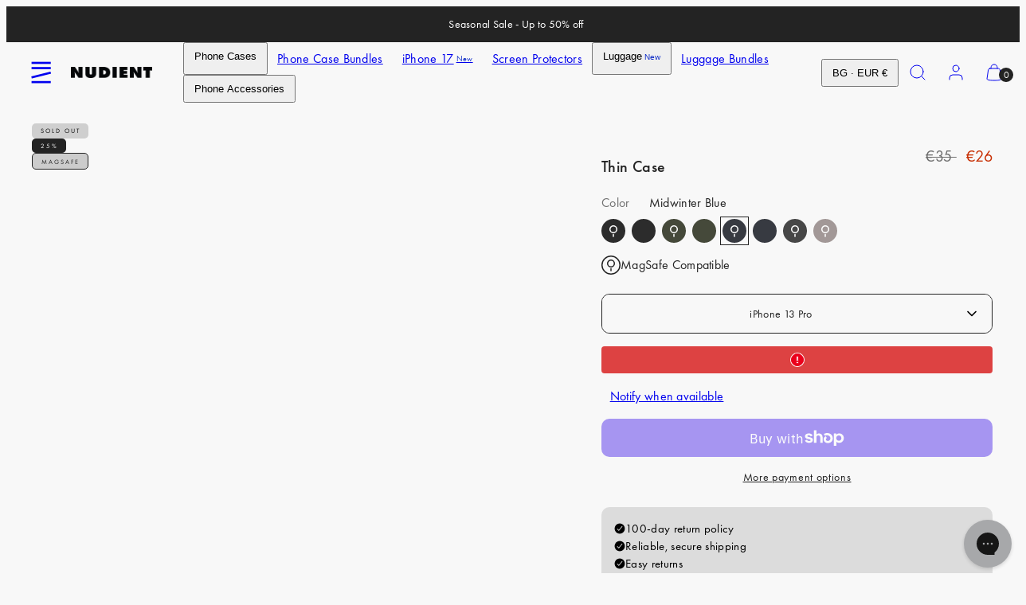

--- FILE ---
content_type: text/html; charset=utf-8
request_url: https://www.nudient.eu/products/thin-case-iphone-13-pro-midwinter-blue-magsafe?view=model-picker
body_size: 6791
content:
<model-picker
  class='js'
  data-section=''
  data-product-id='7346043420720'
  data-current-product-type='phone-case'
  
  data-current-color='midwinter-blue'
  data-current-case-type='thin'
  data-current-has-magsafe='true'
  
>
  <div class="product-form__input">
    <div class='field select' style='--font-size: inherit;'>
      <select id="model-picker" data-custom-select class='field__input' name='options[]' form=''><option value='iphone-17-pro' >iPhone 17 Pro</option><option value='iphone-17-pro-max' >iPhone 17 Pro Max</option><option value='iphone-17' >iPhone 17</option><option value='iphone-air' >iPhone Air</option><option value='iphone-16-pro' >iPhone 16 Pro</option><option value='iphone-16-pro-max' >iPhone 16 Pro Max</option><option value='iphone-16' >iPhone 16</option><option value='iphone-16-plus' >iPhone 16 Plus</option><option value='iphone-15-pro' >iPhone 15 Pro</option><option value='iphone-15-pro-max' >iPhone 15 Pro Max</option><option value='iphone-15' >iPhone 15</option><option value='i-phone-15-plus' >iPhone 15 Plus</option><option value='i-phone-14-pro' >iPhone 14 Pro</option><option value='i-phone-14-pro-max' >iPhone 14 Pro Max</option><option value='iphone-14' >iPhone 14</option><option value='i-phone-14-plus' >iPhone 14 Plus</option><option value='i-phone-13-pro'  selected >iPhone 13 Pro</option><option value='i-phone-13-pro-max' >iPhone 13 Pro Max</option><option value='i-phone-13' >iPhone 13</option><option value='i-phone-13-mini' >iPhone 13 Mini</option><option value='i-phone-12-pro' >iPhone 12 Pro</option><option value='i-phone-12-pro-max' >iPhone 12 Pro Max</option><option value='i-phone-12' >iPhone 12</option><option value='i-phone-12-mini' >iPhone 12 Mini</option><option value='i-phone-11-pro' >iPhone 11 Pro</option><option value='i-phone-11-pro-max' >iPhone 11 Pro Max</option><option value='i-phone-11' >iPhone 11</option><option value='i-phone-xr' >iPhone XR</option><option value='i-phone-xs' >iPhone XS</option><option value='i-phone-xs-max' >iPhone XS Max</option><option value='i-phone-x' >iPhone X</option><option value='i-phone-se' >iPhone SE</option><option value='i-phone-8' >iPhone 8</option><option value='i-phone-8-plus' >iPhone 8 Plus</option><option value='i-phone-7' >iPhone 7</option><option value='i-phone-7-plus' >iPhone 7 Plus</option><option value='samsung-s-25' >Samsung S25</option><option value='samsung-s-25-plus' >Samsung S25 Plus</option><option value='samsung-s-25-ultra' >Samsung S25 Ultra</option><option value='samsung-s-24' >Samsung S24</option><option value='samsung-s-24-plus' >Samsung S24 Plus</option><option value='samsung-s-24-ultra' >Samsung S24 Ultra</option><option value='samsung-s-23' >Samsung S23</option><option value='samsung-s-23-plus' >Samsung S23 Plus</option><option value='samsung-s-23-ultra' >Samsung S23 Ultra</option><option value='samsung-s-22' >Samsung S22</option><option value='samsung-s-22-plus' >Samsung S22 Plus</option><option value='samsung-s-22-ultra' >Samsung S22 Ultra</option><option value='samsung-s-21' >Samsung S21</option><option value='samsung-s-21-plus' >Samsung S21 Plus</option><option value='samsung-s-21-ultra' >Samsung S21 Ultra</option><option value='samsung-s-21-fe' >Samsung S21 FE</option><option value='samsung-s-20-fe' >Samsung S20 FE</option><option value='samsung-a-54' >Samsung A54</option><option value='samsung-a-53' >Samsung A53</option><option value='samsung-a-52' >Samsung A52</option><option value='samsung-a-34' >Samsung A34</option><option value='samsung-a-33' >Samsung A33</option></select>
    </div>
  </div><script type="application/ld+json" data-model-picker-json>
    {
      "data": {"huawei-p-20": {
            "products": []
          },"huawei-p-20-pro": {
            "products": []
          },"samsung-a-32-5-g": {
            "products": []
          },"samsung-a-33": {
            "products": [{
                        "id": 7345993777200,
                        "color": "ink-black",
                        "case_type": "thin",
                        "has_magsafe":  false,
                        "handle": "thin-case-samsung-a33-ink-black"
                      },{
                        "id": 7345994170416,
                        "color": "midwinter-blue",
                        "case_type": "thin",
                        "has_magsafe":  false,
                        "handle": "thin-case-samsung-a33-midwinter-blue"
                      },{
                        "id": 7345994432560,
                        "color": "dusty-pink",
                        "case_type": "thin",
                        "has_magsafe":  false,
                        "handle": "thin-case-samsung-a33-dusty-pink"
                      },{
                        "id": 7345993809968,
                        "color": "sangria-red",
                        "case_type": "thin",
                        "has_magsafe":  false,
                        "handle": "thin-case-samsung-a33-sangria-red"
                      },{
                        "id": 7345993941040,
                        "color": "saffron-yellow",
                        "case_type": "thin",
                        "has_magsafe":  false,
                        "handle": "thin-case-samsung-a33-saffron-yellow"
                      },{
                        "id": 7345993646128,
                        "color": "pine-green",
                        "case_type": "thin",
                        "has_magsafe":  false,
                        "handle": "thin-case-samsung-a33-pine-green"
                      },{
                        "id": 7345993908272,
                        "color": "clay-beige",
                        "case_type": "thin",
                        "has_magsafe":  false,
                        "handle": "thin-case-samsung-a33-clay-beige"
                      },{
                        "id": 7345994072112,
                        "color": "cedar-brown",
                        "case_type": "thin",
                        "has_magsafe":  false,
                        "handle": "thin-case-samsung-a33-cedar-brown"
                      },{
                        "id": 7345993875504,
                        "color": "pale-violet",
                        "case_type": "thin",
                        "has_magsafe":  false,
                        "handle": "thin-case-samsung-a33-pale-violet"
                      },{
                        "id": 7345993711664,
                        "color": "concrete-grey",
                        "case_type": "thin",
                        "has_magsafe":  false,
                        "handle": "thin-case-samsung-a33-concrete-grey"
                      },{
                        "id": 7345993613360,
                        "color": "conda-green",
                        "case_type": "thin",
                        "has_magsafe":  false,
                        "handle": "thin-case-samsung-a33-conda-green"
                      },{
                        "id": 7345993744432,
                        "color": "signal-red",
                        "case_type": "thin",
                        "has_magsafe":  false,
                        "handle": "thin-case-samsung-a33-signal-red"
                      },{
                        "id": 7345994039344,
                        "color": "blueprint-blue",
                        "case_type": "thin",
                        "has_magsafe":  false,
                        "handle": "thin-case-samsung-a33-blueprint-blue"
                      }]
          },"samsung-a-34": {
            "products": [{
                        "id": 7345997316144,
                        "color": "ink-black",
                        "case_type": "thin",
                        "has_magsafe":  false,
                        "handle": "thin-case-samsung-a34-ink-black"
                      },{
                        "id": 7345997217840,
                        "color": "midwinter-blue",
                        "case_type": "thin",
                        "has_magsafe":  false,
                        "handle": "thin-case-samsung-a34-midwinter-blue"
                      },{
                        "id": 7345997283376,
                        "color": "clay-beige",
                        "case_type": "thin",
                        "has_magsafe":  false,
                        "handle": "thin-case-samsung-a34-clay-beige"
                      }]
          },"samsung-a-52": {
            "products": [{
                        "id": 7346053775408,
                        "color": "ink-black",
                        "case_type": "thin",
                        "has_magsafe":  false,
                        "handle": "thin-case-samsung-a52-ink-black"
                      },{
                        "id": 7346053840944,
                        "color": "pine-green",
                        "case_type": "thin",
                        "has_magsafe":  false,
                        "handle": "thin-case-samsung-a52-pine-green"
                      },{
                        "id": 7346054070320,
                        "color": "midwinter-blue",
                        "case_type": "thin",
                        "has_magsafe":  false,
                        "handle": "thin-case-anti-bacterial-samsung-a52-midwinter-blue"
                      },{
                        "id": 7346053808176,
                        "color": "midwinter-blue",
                        "case_type": "thin",
                        "has_magsafe":  false,
                        "handle": "thin-case-samsung-a52-midwinter-blue"
                      },{
                        "id": 7346053939248,
                        "color": "dusty-pink",
                        "case_type": "thin",
                        "has_magsafe":  false,
                        "handle": "thin-case-samsung-a52-dusty-pink"
                      },{
                        "id": 7346053972016,
                        "color": "sangria-red",
                        "case_type": "thin",
                        "has_magsafe":  false,
                        "handle": "thin-case-samsung-a52-sangria-red"
                      },{
                        "id": 7345993285680,
                        "color": "clay-beige",
                        "case_type": "thin",
                        "has_magsafe":  false,
                        "handle": "thin-case-samsung-a52-clay-beige"
                      },{
                        "id": 7346053677104,
                        "color": "cedar-brown",
                        "case_type": "thin",
                        "has_magsafe":  false,
                        "handle": "thin-case-samsung-a52-cedar-brown"
                      },{
                        "id": 7346053873712,
                        "color": "saffron-yellow",
                        "case_type": "thin",
                        "has_magsafe":  false,
                        "handle": "thin-case-samsung-a52-saffron-yellow"
                      },{
                        "id": 7346053709872,
                        "color": "concrete-grey",
                        "case_type": "thin",
                        "has_magsafe":  false,
                        "handle": "thin-case-samsung-a52-concrete-grey"
                      },{
                        "id": 7346053644336,
                        "color": "conda-green",
                        "case_type": "thin",
                        "has_magsafe":  false,
                        "handle": "thin-case-samsung-a52-conda-green"
                      },{
                        "id": 7346053611568,
                        "color": "blueprint-blue",
                        "case_type": "thin",
                        "has_magsafe":  false,
                        "handle": "thin-case-samsung-a52-blueprint-blue"
                      }]
          },"samsung-a-53": {
            "products": [{
                        "id": 7345994465328,
                        "color": "midwinter-blue",
                        "case_type": "thin",
                        "has_magsafe":  false,
                        "handle": "thin-case-samsung-a53-midwinter-blue"
                      },{
                        "id": 7345994268720,
                        "color": "dusty-pink",
                        "case_type": "thin",
                        "has_magsafe":  false,
                        "handle": "thin-case-samsung-a53-dusty-pink"
                      },{
                        "id": 7345994137648,
                        "color": "sangria-red",
                        "case_type": "thin",
                        "has_magsafe":  false,
                        "handle": "thin-case-samsung-a53-sangria-red"
                      },{
                        "id": 7345994203184,
                        "color": "saffron-yellow",
                        "case_type": "thin",
                        "has_magsafe":  false,
                        "handle": "thin-case-samsung-a53-saffron-yellow"
                      },{
                        "id": 7345994235952,
                        "color": "ink-black",
                        "case_type": "thin",
                        "has_magsafe":  false,
                        "handle": "thin-case-samsung-a53-ink-black"
                      },{
                        "id": 7345994367024,
                        "color": "cedar-brown",
                        "case_type": "thin",
                        "has_magsafe":  false,
                        "handle": "thin-case-samsung-a53-cedar-brown"
                      },{
                        "id": 7345994104880,
                        "color": "concrete-grey",
                        "case_type": "thin",
                        "has_magsafe":  false,
                        "handle": "thin-case-samsung-a53-concrete-grey"
                      },{
                        "id": 7345993842736,
                        "color": "conda-green",
                        "case_type": "thin",
                        "has_magsafe":  false,
                        "handle": "thin-case-samsung-a53-conda-green"
                      },{
                        "id": 7345994498096,
                        "color": "signal-red",
                        "case_type": "thin",
                        "has_magsafe":  false,
                        "handle": "thin-case-samsung-a53-signal-red"
                      },{
                        "id": 7345993515056,
                        "color": "blueprint-blue",
                        "case_type": "thin",
                        "has_magsafe":  false,
                        "handle": "thin-case-samsung-a53-blueprint-blue"
                      }]
          },"samsung-a-54": {
            "products": [{
                        "id": 7345997348912,
                        "color": "ink-black",
                        "case_type": "thin",
                        "has_magsafe":  false,
                        "handle": "thin-case-samsung-a54-ink-black"
                      },{
                        "id": 7345997611056,
                        "color": "midwinter-blue",
                        "case_type": "thin",
                        "has_magsafe":  false,
                        "handle": "thin-case-samsung-a54-midwinter-blue"
                      },{
                        "id": 7345997414448,
                        "color": "pine-green",
                        "case_type": "thin",
                        "has_magsafe":  false,
                        "handle": "thin-case-samsung-a54-pine-green"
                      },{
                        "id": 7345997250608,
                        "color": "clay-beige",
                        "case_type": "thin",
                        "has_magsafe":  false,
                        "handle": "thin-case-samsung-a54-clay-beige"
                      }]
          },"samsung-s-10": {
            "products": []
          },"samsung-s-10-plus": {
            "products": []
          },"samsung-s-20": {
            "products": []
          },"samsung-s-20-fe": {
            "products": [{
                        "id": 7346048958512,
                        "color": "ink-black",
                        "case_type": "thin",
                        "has_magsafe":  false,
                        "handle": "thin-case-samsung-s20-fe-ink-black"
                      },{
                        "id": 7346049024048,
                        "color": "pine-green",
                        "case_type": "thin",
                        "has_magsafe":  false,
                        "handle": "thin-case-samsung-s20-fe-pine-green"
                      },{
                        "id": 7346049089584,
                        "color": "saffron-yellow",
                        "case_type": "thin",
                        "has_magsafe":  false,
                        "handle": "thin-case-samsung-s20-fe-saffron-yellow"
                      }]
          },"samsung-s-20-plus": {
            "products": []
          },"samsung-s-20-ultra": {
            "products": []
          },"samsung-s-21": {
            "products": [{
                        "id": 7346050105392,
                        "color": "ink-black",
                        "case_type": "thin",
                        "has_magsafe":  false,
                        "handle": "thin-case-samsung-s21-ink-black"
                      },{
                        "id": 7346050334768,
                        "color": "pine-green",
                        "case_type": "thin",
                        "has_magsafe":  false,
                        "handle": "thin-case-samsung-s21-pine-green"
                      },{
                        "id": 7346050138160,
                        "color": "midwinter-blue",
                        "case_type": "thin",
                        "has_magsafe":  false,
                        "handle": "thin-case-samsung-s21-midwinter-blue"
                      }]
          },"samsung-s-21-fe": {
            "products": [{
                        "id": 7346049548336,
                        "color": "midwinter-blue",
                        "case_type": "thin",
                        "has_magsafe":  false,
                        "handle": "thin-case-samsung-s21-fe-midwinter-blue"
                      },{
                        "id": 7346049482800,
                        "color": "ink-black",
                        "case_type": "thin",
                        "has_magsafe":  false,
                        "handle": "thin-case-samsung-s21-fe-ink-black"
                      },{
                        "id": 7345993318448,
                        "color": "clay-beige",
                        "case_type": "thin",
                        "has_magsafe":  false,
                        "handle": "thin-case-samsung-s21-fe-clay-beige"
                      },{
                        "id": 7346049450032,
                        "color": "concrete-grey",
                        "case_type": "thin",
                        "has_magsafe":  false,
                        "handle": "thin-case-samsung-s21-fe-concrete-grey"
                      },{
                        "id": 7346049712176,
                        "color": "signal-red",
                        "case_type": "thin",
                        "has_magsafe":  false,
                        "handle": "thin-case-samsung-s21-fe-signal-red"
                      },{
                        "id": 7346049286192,
                        "color": "blueprint-blue",
                        "case_type": "thin",
                        "has_magsafe":  false,
                        "handle": "thin-case-samsung-s21-fe-blueprint-blue"
                      }]
          },"samsung-s-21-plus": {
            "products": [{
                        "id": 7346050662448,
                        "color": "ink-black",
                        "case_type": "thin",
                        "has_magsafe":  false,
                        "handle": "thin-case-samsung-s21-plus-ink-black"
                      },{
                        "id": 7346050760752,
                        "color": "midwinter-blue",
                        "case_type": "thin",
                        "has_magsafe":  false,
                        "handle": "thin-case-samsung-s21-plus-midwinter-blue"
                      },{
                        "id": 7346050695216,
                        "color": "dusty-pink",
                        "case_type": "thin",
                        "has_magsafe":  false,
                        "handle": "thin-case-samsung-s21-plus-dusty-pink"
                      },{
                        "id": 7346050957360,
                        "color": "sangria-red",
                        "case_type": "thin",
                        "has_magsafe":  false,
                        "handle": "thin-case-samsung-s21-plus-sangria-red"
                      },{
                        "id": 7346050924592,
                        "color": "saffron-yellow",
                        "case_type": "thin",
                        "has_magsafe":  false,
                        "handle": "thin-case-samsung-s21-plus-saffron-yellow"
                      },{
                        "id": 7345994334256,
                        "color": "clay-beige",
                        "case_type": "thin",
                        "has_magsafe":  false,
                        "handle": "thin-case-samsung-s21-plus-clay-beige"
                      },{
                        "id": 7346050564144,
                        "color": "cedar-brown",
                        "case_type": "thin",
                        "has_magsafe":  false,
                        "handle": "thin-case-samsung-s21-plus-cedar-brown"
                      },{
                        "id": 7346050826288,
                        "color": "pale-violet",
                        "case_type": "thin",
                        "has_magsafe":  false,
                        "handle": "thin-case-samsung-s21-plus-pale-violet"
                      },{
                        "id": 7346050596912,
                        "color": "concrete-grey",
                        "case_type": "thin",
                        "has_magsafe":  false,
                        "handle": "thin-case-samsung-s21-plus-concrete-grey"
                      },{
                        "id": 7346050891824,
                        "color": "signal-red",
                        "case_type": "thin",
                        "has_magsafe":  false,
                        "handle": "thin-case-samsung-s21-plus-signal-red"
                      },{
                        "id": 7346050727984,
                        "color": "conda-green",
                        "case_type": "thin",
                        "has_magsafe":  false,
                        "handle": "thin-case-samsung-s21-plus-conda-green"
                      },{
                        "id": 7346050629680,
                        "color": "light-grey",
                        "case_type": "thin",
                        "has_magsafe":  false,
                        "handle": "thin-case-samsung-s21-plus-light-grey"
                      }]
          },"samsung-s-21-ultra": {
            "products": [{
                        "id": 7346051186736,
                        "color": "pine-green",
                        "case_type": "thin",
                        "has_magsafe":  false,
                        "handle": "thin-case-samsung-s21-ultra-pine-green"
                      },{
                        "id": 7346051153968,
                        "color": "midwinter-blue",
                        "case_type": "thin",
                        "has_magsafe":  false,
                        "handle": "thin-case-samsung-s21-ultra-midwinter-blue"
                      },{
                        "id": 7346051285040,
                        "color": "ink-black",
                        "case_type": "thin",
                        "has_magsafe":  false,
                        "handle": "thin-case-samsung-s21-ultra-ink-black"
                      },{
                        "id": 7346051219504,
                        "color": "dusty-pink",
                        "case_type": "thin",
                        "has_magsafe":  false,
                        "handle": "thin-case-samsung-s21-ultra-dusty-pink"
                      },{
                        "id": 7346051481648,
                        "color": "sangria-red",
                        "case_type": "thin",
                        "has_magsafe":  false,
                        "handle": "thin-case-samsung-s21-ultra-sangria-red"
                      },{
                        "id": 7346051416112,
                        "color": "saffron-yellow",
                        "case_type": "thin",
                        "has_magsafe":  false,
                        "handle": "thin-case-samsung-s21-ultra-saffron-yellow"
                      },{
                        "id": 7346051350576,
                        "color": "pale-violet",
                        "case_type": "thin",
                        "has_magsafe":  false,
                        "handle": "thin-case-samsung-s21-ultra-pale-violet"
                      },{
                        "id": 7346051317808,
                        "color": "concrete-grey",
                        "case_type": "thin",
                        "has_magsafe":  false,
                        "handle": "thin-case-samsung-s21-ultra-concrete-grey"
                      },{
                        "id": 7346051088432,
                        "color": "conda-green",
                        "case_type": "thin",
                        "has_magsafe":  false,
                        "handle": "thin-case-samsung-s21-ultra-conda-green"
                      },{
                        "id": 7346051448880,
                        "color": "signal-red",
                        "case_type": "thin",
                        "has_magsafe":  false,
                        "handle": "thin-case-samsung-s21-ultra-signal-red"
                      },{
                        "id": 7346051252272,
                        "color": "light-grey",
                        "case_type": "thin",
                        "has_magsafe":  false,
                        "handle": "thin-case-samsung-s21-ultra-light-grey"
                      }]
          },"samsung-s-22": {
            "products": [{
                        "id": 7346051776560,
                        "color": "ink-black",
                        "case_type": "thin",
                        "has_magsafe":  false,
                        "handle": "thin-case-samsung-s22-ink-black"
                      }]
          },"samsung-s-22-plus": {
            "products": [{
                        "id": 7346052890672,
                        "color": "ink-black",
                        "case_type": "thin",
                        "has_magsafe":  false,
                        "handle": "thin-case-samsung-s22-plus-ink-black"
                      },{
                        "id": 7346052956208,
                        "color": "pine-green",
                        "case_type": "thin",
                        "has_magsafe":  false,
                        "handle": "thin-case-samsung-s22-plus-pine-green"
                      },{
                        "id": 7346053152816,
                        "color": "midwinter-blue",
                        "case_type": "thin",
                        "has_magsafe":  false,
                        "handle": "thin-case-samsung-s22-plus-midwinter-blue"
                      },{
                        "id": 7346053021744,
                        "color": "sangria-red",
                        "case_type": "thin",
                        "has_magsafe":  false,
                        "handle": "thin-case-samsung-s22-plus-sangria-red"
                      },{
                        "id": 7346052857904,
                        "color": "dusty-pink",
                        "case_type": "thin",
                        "has_magsafe":  false,
                        "handle": "thin-case-samsung-s22-plus-dusty-pink"
                      },{
                        "id": 7345993547824,
                        "color": "clay-beige",
                        "case_type": "thin",
                        "has_magsafe":  false,
                        "handle": "thin-case-samsung-s22-plus-clay-beige"
                      },{
                        "id": 7346052923440,
                        "color": "saffron-yellow",
                        "case_type": "thin",
                        "has_magsafe":  false,
                        "handle": "thin-case-samsung-s22-plus-saffron-yellow"
                      },{
                        "id": 7346052792368,
                        "color": "conda-green",
                        "case_type": "thin",
                        "has_magsafe":  false,
                        "handle": "thin-case-samsung-s22-plus-conda-green"
                      },{
                        "id": 7346052825136,
                        "color": "concrete-grey",
                        "case_type": "thin",
                        "has_magsafe":  false,
                        "handle": "thin-case-samsung-s22-plus-concrete-grey"
                      },{
                        "id": 7346053054512,
                        "color": "signal-red",
                        "case_type": "thin",
                        "has_magsafe":  false,
                        "handle": "thin-case-samsung-s22-plus-signal-red"
                      },{
                        "id": 7346052628528,
                        "color": "blueprint-blue",
                        "case_type": "thin",
                        "has_magsafe":  false,
                        "handle": "thin-case-samsung-s22-plus-blueprint-blue"
                      }]
          },"samsung-s-22-ultra": {
            "products": [{
                        "id": 7346052300848,
                        "color": "ink-black",
                        "case_type": "thin",
                        "has_magsafe":  false,
                        "handle": "thin-case-samsung-s22-ultra-ink-black"
                      },{
                        "id": 7346052431920,
                        "color": "midwinter-blue",
                        "case_type": "thin",
                        "has_magsafe":  false,
                        "handle": "thin-case-samsung-s22-ultra-midwinter-blue"
                      },{
                        "id": 7346052399152,
                        "color": "pine-green",
                        "case_type": "thin",
                        "has_magsafe":  false,
                        "handle": "thin-case-samsung-s22-ultra-pine-green"
                      },{
                        "id": 7346052333616,
                        "color": "dusty-pink",
                        "case_type": "thin",
                        "has_magsafe":  false,
                        "handle": "thin-case-samsung-s22-ultra-dusty-pink"
                      },{
                        "id": 7346052497456,
                        "color": "sangria-red",
                        "case_type": "thin",
                        "has_magsafe":  false,
                        "handle": "thin-case-samsung-s22-ultra-sangria-red"
                      },{
                        "id": 7346052464688,
                        "color": "saffron-yellow",
                        "case_type": "thin",
                        "has_magsafe":  false,
                        "handle": "thin-case-samsung-s22-ultra-saffron-yellow"
                      },{
                        "id": 7345993482288,
                        "color": "clay-beige",
                        "case_type": "thin",
                        "has_magsafe":  false,
                        "handle": "thin-case-samsung-s22-ultra-clay-beige"
                      },{
                        "id": 7346052169776,
                        "color": "cedar-brown",
                        "case_type": "thin",
                        "has_magsafe":  false,
                        "handle": "thin-case-samsung-s22-ultra-cedar-brown"
                      },{
                        "id": 7346052562992,
                        "color": "sky-blue",
                        "case_type": "thin",
                        "has_magsafe":  false,
                        "handle": "thin-case-samsung-s22-ultra-sky-blue"
                      },{
                        "id": 7346052366384,
                        "color": "pale-violet",
                        "case_type": "thin",
                        "has_magsafe":  false,
                        "handle": "thin-case-samsung-s22-ultra-pale-violet"
                      },{
                        "id": 7346052235312,
                        "color": "concrete-grey",
                        "case_type": "thin",
                        "has_magsafe":  false,
                        "handle": "thin-case-samsung-s22-ultra-concrete-grey"
                      },{
                        "id": 7346052268080,
                        "color": "conda-green",
                        "case_type": "thin",
                        "has_magsafe":  false,
                        "handle": "thin-case-samsung-s22-ultra-conda-green"
                      },{
                        "id": 7346052530224,
                        "color": "signal-red",
                        "case_type": "thin",
                        "has_magsafe":  false,
                        "handle": "thin-case-samsung-s22-ultra-signal-red"
                      },{
                        "id": 7346052137008,
                        "color": "blueprint-blue",
                        "case_type": "thin",
                        "has_magsafe":  false,
                        "handle": "thin-case-samsung-s22-ultra-blueprint-blue"
                      }]
          },"samsung-s-23": {
            "products": [{
                        "id": 7345996955696,
                        "color": "ink-black",
                        "case_type": "thin",
                        "has_magsafe":  false,
                        "handle": "thin-case-samsung-s23-ink-black"
                      },{
                        "id": 7345996857392,
                        "color": "midwinter-blue",
                        "case_type": "thin",
                        "has_magsafe":  false,
                        "handle": "thin-case-samsung-s23-midwinter-blue"
                      }]
          },"samsung-s-23-plus": {
            "products": [{
                        "id": 7345996824624,
                        "color": "ink-black",
                        "case_type": "thin",
                        "has_magsafe":  false,
                        "handle": "thin-case-samsung-s23-plus-ink-black"
                      },{
                        "id": 7345996988464,
                        "color": "midwinter-blue",
                        "case_type": "thin",
                        "has_magsafe":  false,
                        "handle": "thin-case-samsung-s23-plus-midwinter-blue"
                      }]
          },"samsung-s-23-ultra": {
            "products": [{
                        "id": 7345997086768,
                        "color": "ink-black",
                        "case_type": "thin",
                        "has_magsafe":  false,
                        "handle": "thin-case-samsung-s23-ultra-ink-black"
                      },{
                        "id": 7345997185072,
                        "color": "midwinter-blue",
                        "case_type": "thin",
                        "has_magsafe":  false,
                        "handle": "thin-case-samsung-s23-ultra-midwinter-blue"
                      }]
          },"samsung-s-24": {
            "products": [{
                        "id": 7495339409456,
                        "color": "black",
                        "case_type": "thin",
                        "has_magsafe":  false,
                        "handle": "thin-case-samsung-s24-black"
                      },{
                        "id": 7495339442224,
                        "color": "light-blue",
                        "case_type": "thin",
                        "has_magsafe":  false,
                        "handle": "thin-case-samsung-s24-light-blue"
                      }]
          },"samsung-s-24-plus": {
            "products": [{
                        "id": 7495339311152,
                        "color": "black",
                        "case_type": "thin",
                        "has_magsafe":  false,
                        "handle": "thin-case-samsung-s24-plus-black"
                      },{
                        "id": 7495339376688,
                        "color": "light-blue",
                        "case_type": "thin",
                        "has_magsafe":  false,
                        "handle": "thin-case-samsung-s24-plus-light-blue"
                      }]
          },"samsung-s-24-ultra": {
            "products": [{
                        "id": 7495339278384,
                        "color": "black",
                        "case_type": "thin",
                        "has_magsafe":  false,
                        "handle": "thin-case-samsung-s24-ultra-black"
                      },{
                        "id": 7495339343920,
                        "color": "light-blue",
                        "case_type": "thin",
                        "has_magsafe":  false,
                        "handle": "thin-case-samsung-s24-ultra-light-blue"
                      }]
          },"samsung-s-25": {
            "products": [{
                        "id": 7495339409456,
                        "color": "black",
                        "case_type": "thin",
                        "has_magsafe":  false,
                        "handle": "thin-case-samsung-s24-black"
                      },{
                        "id": 7495339442224,
                        "color": "light-blue",
                        "case_type": "thin",
                        "has_magsafe":  false,
                        "handle": "thin-case-samsung-s24-light-blue"
                      }]
          },"samsung-s-25-plus": {
            "products": [{
                        "id": 14864798515573,
                        "color": "black",
                        "case_type": "thin",
                        "has_magsafe":  false,
                        "handle": "thin-case-samsung-s25-plus-black"
                      },{
                        "id": 14864798548341,
                        "color": "light-blue",
                        "case_type": "thin",
                        "has_magsafe":  false,
                        "handle": "thin-case-samsung-s25-plus-light-blue"
                      }]
          },"samsung-s-25-ultra": {
            "products": [{
                        "id": 14864798482805,
                        "color": "black",
                        "case_type": "thin",
                        "has_magsafe":  false,
                        "handle": "thin-case-samsung-s25-ultra-black"
                      },{
                        "id": 14864798351733,
                        "color": "light-blue",
                        "case_type": "thin",
                        "has_magsafe":  false,
                        "handle": "thin-case-samsung-s25-ultra-light-blue"
                      }]
          },"samsung-s-8": {
            "products": []
          },"samsung-s-8-plus": {
            "products": []
          },"samsung-s-9": {
            "products": []
          },"samsung-s-9-plus": {
            "products": []
          },"i-phone-11": {
            "products": [{
                        "id": 7346035032112,
                        "color": "pine-green",
                        "case_type": "thin",
                        "has_magsafe":  false,
                        "handle": "thin-case-iphone-11-pine-green"
                      },{
                        "id": 7346034868272,
                        "color": "ink-black",
                        "case_type": "thin",
                        "has_magsafe":  false,
                        "handle": "thin-case-iphone-11-ink-black"
                      },{
                        "id": 7346034933808,
                        "color": "midwinter-blue",
                        "case_type": "thin",
                        "has_magsafe":  false,
                        "handle": "thin-case-iphone-11-midwinter-blue"
                      }]
          },"i-phone-11-pro": {
            "products": [{
                        "id": 7346034278448,
                        "color": "pine-green",
                        "case_type": "thin",
                        "has_magsafe":  false,
                        "handle": "thin-case-iphone-11-pro-pine-green"
                      },{
                        "id": 7346034147376,
                        "color": "midwinter-blue",
                        "case_type": "thin",
                        "has_magsafe":  false,
                        "handle": "thin-case-iphone-11-pro-midwinter-blue"
                      },{
                        "id": 7346034114608,
                        "color": "ink-black",
                        "case_type": "thin",
                        "has_magsafe":  false,
                        "handle": "thin-case-iphone-11-pro-ink-black"
                      }]
          },"i-phone-11-pro-max": {
            "products": [{
                        "id": 7346036178992,
                        "color": "pine-green",
                        "case_type": "thin",
                        "has_magsafe":  false,
                        "handle": "thin-case-iphone-11-pro-max-pine-green"
                      },{
                        "id": 7346036080688,
                        "color": "ink-black",
                        "case_type": "thin",
                        "has_magsafe":  false,
                        "handle": "thin-case-iphone-11-pro-max-ink-black"
                      },{
                        "id": 7346035916848,
                        "color": "dusty-pink",
                        "case_type": "thin",
                        "has_magsafe":  false,
                        "handle": "thin-case-iphone-11-pro-max-dusty-pink"
                      },{
                        "id": 7346036277296,
                        "color": "sangria-red",
                        "case_type": "thin",
                        "has_magsafe":  false,
                        "handle": "thin-case-iphone-11-pro-max-sangria-red"
                      },{
                        "id": 7346036244528,
                        "color": "saffron-yellow",
                        "case_type": "thin",
                        "has_magsafe":  false,
                        "handle": "thin-case-iphone-11-pro-max-saffron-yellow"
                      },{
                        "id": 7346036047920,
                        "color": "concrete-grey",
                        "case_type": "thin",
                        "has_magsafe":  false,
                        "handle": "thin-case-iphone-11-pro-max-concrete-grey"
                      },{
                        "id": 7346036211760,
                        "color": "midwinter-blue",
                        "case_type": "thin",
                        "has_magsafe":  false,
                        "handle": "thin-case-iphone-11-pro-max-midwinter-blue"
                      }]
          },"i-phone-12": {
            "products": [{
                        "id": 7346068946992,
                        "color": "ink-black",
                        "case_type": "thin",
                        "has_magsafe":  true ,
                        "handle": "thin-case-iphone-12-ink-black-magsafe"
                      },{
                        "id": 7346068160560,
                        "color": "ink-black",
                        "case_type": "thin",
                        "has_magsafe":  false,
                        "handle": "thin-case-iphone-12-ink-black"
                      },{
                        "id": 7346069078064,
                        "color": "pine-green",
                        "case_type": "thin",
                        "has_magsafe":  true ,
                        "handle": "thin-case-iphone-12-pine-green-magsafe"
                      },{
                        "id": 7346068193328,
                        "color": "pine-green",
                        "case_type": "thin",
                        "has_magsafe":  false,
                        "handle": "thin-case-iphone-12-pine-green"
                      },{
                        "id": 7346068979760,
                        "color": "midwinter-blue",
                        "case_type": "thin",
                        "has_magsafe":  true ,
                        "handle": "thin-case-iphone-12-midwinter-blue-magsafe"
                      },{
                        "id": 7346068127792,
                        "color": "midwinter-blue",
                        "case_type": "thin",
                        "has_magsafe":  false,
                        "handle": "thin-case-iphone-12-midwinter-blue"
                      }]
          },"i-phone-12-mini": {
            "products": [{
                        "id": 7346037882928,
                        "color": "ink-black",
                        "case_type": "thin",
                        "has_magsafe":  false,
                        "handle": "thin-case-iphone-12-mini-ink-black"
                      },{
                        "id": 7346037030960,
                        "color": "ink-black",
                        "case_type": "thin",
                        "has_magsafe":  true ,
                        "handle": "thin-case-iphone-12-mini-ink-black-magsafe"
                      },{
                        "id": 7346037784624,
                        "color": "pine-green",
                        "case_type": "thin",
                        "has_magsafe":  false,
                        "handle": "thin-case-iphone-12-mini-pine-green"
                      },{
                        "id": 7346037293104,
                        "color": "pine-green",
                        "case_type": "thin",
                        "has_magsafe":  true ,
                        "handle": "thin-case-iphone-12-mini-pine-green-magsafe"
                      },{
                        "id": 7346037817392,
                        "color": "midwinter-blue",
                        "case_type": "thin",
                        "has_magsafe":  false,
                        "handle": "thin-case-iphone-12-mini-midwinter-blue"
                      },{
                        "id": 7346037260336,
                        "color": "midwinter-blue",
                        "case_type": "thin",
                        "has_magsafe":  true ,
                        "handle": "thin-case-iphone-12-mini-midwinter-blue-magsafe"
                      },{
                        "id": 7376433479728,
                        "color": "ink-black",
                        "case_type": "thin",
                        "has_magsafe":  false,
                        "handle": "thin-case-ink-black-iphone-12-pro"
                      }]
          },"i-phone-12-pro": {
            "products": [{
                        "id": 7346073600048,
                        "color": "ink-black",
                        "case_type": "thin",
                        "has_magsafe":  true ,
                        "handle": "thin-case-iphone-12-pro-ink-black-magsafe"
                      },{
                        "id": 7346072879152,
                        "color": "ink-black",
                        "case_type": "thin",
                        "has_magsafe":  false,
                        "handle": "thin-case-iphone-12-pro-ink-black"
                      },{
                        "id": 7346073796656,
                        "color": "pine-green",
                        "case_type": "thin",
                        "has_magsafe":  true ,
                        "handle": "thin-case-iphone-12-pro-pine-green-magsafe"
                      },{
                        "id": 7346072813616,
                        "color": "pine-green",
                        "case_type": "thin",
                        "has_magsafe":  false,
                        "handle": "thin-case-iphone-12-pro-pine-green"
                      },{
                        "id": 7346073665584,
                        "color": "midwinter-blue",
                        "case_type": "thin",
                        "has_magsafe":  true ,
                        "handle": "thin-case-iphone-12-pro-midwinter-blue-magsafe"
                      },{
                        "id": 7346072944688,
                        "color": "midwinter-blue",
                        "case_type": "thin",
                        "has_magsafe":  false,
                        "handle": "thin-case-iphone-12-pro-midwinter-blue"
                      }]
          },"i-phone-12-pro-max": {
            "products": [{
                        "id": 7346039226416,
                        "color": "ink-black",
                        "case_type": "thin",
                        "has_magsafe":  true ,
                        "handle": "thin-case-iphone-12-pro-max-ink-black-magsafe"
                      },{
                        "id": 7346038931504,
                        "color": "ink-black",
                        "case_type": "thin",
                        "has_magsafe":  false,
                        "handle": "thin-case-anti-bacterial-iphone-12-pro-max-ink-black"
                      },{
                        "id": 7346038734896,
                        "color": "ink-black",
                        "case_type": "thin",
                        "has_magsafe":  false,
                        "handle": "thin-case-iphone-12-pro-max-ink-black"
                      },{
                        "id": 7346039423024,
                        "color": "pine-green",
                        "case_type": "thin",
                        "has_magsafe":  true ,
                        "handle": "thin-case-iphone-12-pro-max-pine-green-magsafe"
                      },{
                        "id": 7346038865968,
                        "color": "pine-green",
                        "case_type": "thin",
                        "has_magsafe":  false,
                        "handle": "thin-case-iphone-12-pro-max-pine-green"
                      },{
                        "id": 7346039357488,
                        "color": "midwinter-blue",
                        "case_type": "thin",
                        "has_magsafe":  true ,
                        "handle": "thin-case-iphone-12-pro-max-midwinter-blue-magsafe"
                      },{
                        "id": 7346038767664,
                        "color": "midwinter-blue",
                        "case_type": "thin",
                        "has_magsafe":  false,
                        "handle": "thin-case-iphone-12-pro-max-midwinter-blue"
                      },{
                        "id": 7346038702128,
                        "color": "dusty-pink",
                        "case_type": "thin",
                        "has_magsafe":  false,
                        "handle": "thin-case-iphone-12-pro-max-dusty-pink"
                      },{
                        "id": 7346039488560,
                        "color": "sangria-red",
                        "case_type": "thin",
                        "has_magsafe":  true ,
                        "handle": "thin-case-iphone-12-pro-max-sangria-red-magsafe"
                      },{
                        "id": 7346006130736,
                        "color": "checkered-white-black",
                        "case_type": "thin",
                        "has_magsafe":  false,
                        "handle": "thin-case-iphone-12-pro-max-checkered-white-black"
                      },{
                        "id": 7346006229040,
                        "color": "moo-white-black",
                        "case_type": "thin",
                        "has_magsafe":  false,
                        "handle": "thin-case-iphone-12-pro-max-moo-white-black"
                      },{
                        "id": 7346006327344,
                        "color": "swirl-purple-violet",
                        "case_type": "thin",
                        "has_magsafe":  false,
                        "handle": "thin-case-iphone-12-pro-max-swirl-purple-violet"
                      },{
                        "id": 7346006065200,
                        "color": "checkered-violet-yellow",
                        "case_type": "thin",
                        "has_magsafe":  false,
                        "handle": "thin-case-iphone-12-pro-max-checkered-violet-yellow"
                      },{
                        "id": 7346006294576,
                        "color": "moo-white-green",
                        "case_type": "thin",
                        "has_magsafe":  false,
                        "handle": "thin-case-iphone-12-pro-max-moo-white-green"
                      }]
          },"i-phone-13": {
            "products": [{
                        "id": 7346042110000,
                        "color": "pine-green",
                        "case_type": "thin",
                        "has_magsafe":  true ,
                        "handle": "thin-case-iphone-13-pine-green-magsafe"
                      },{
                        "id": 7346041618480,
                        "color": "pine-green",
                        "case_type": "thin",
                        "has_magsafe":  false,
                        "handle": "thin-case-iphone-13-pine-green"
                      },{
                        "id": 7346041946160,
                        "color": "midwinter-blue",
                        "case_type": "thin",
                        "has_magsafe":  true ,
                        "handle": "thin-case-iphone-13-midwinter-blue-magsafe"
                      },{
                        "id": 7346041651248,
                        "color": "midwinter-blue",
                        "case_type": "thin",
                        "has_magsafe":  false,
                        "handle": "thin-case-iphone-13-midwinter-blue"
                      },{
                        "id": 7346042011696,
                        "color": "ink-black",
                        "case_type": "thin",
                        "has_magsafe":  true ,
                        "handle": "thin-case-iphone-13-ink-black-magsafe"
                      },{
                        "id": 7346041552944,
                        "color": "ink-black",
                        "case_type": "thin",
                        "has_magsafe":  false,
                        "handle": "thin-case-iphone-13-ink-black"
                      }]
          },"i-phone-13-mini": {
            "products": [{
                        "id": 7346040700976,
                        "color": "pine-green",
                        "case_type": "thin",
                        "has_magsafe":  true ,
                        "handle": "thin-case-iphone-13-mini-pine-green-magsafe"
                      },{
                        "id": 7346040406064,
                        "color": "pine-green",
                        "case_type": "thin",
                        "has_magsafe":  false,
                        "handle": "thin-case-iphone-13-mini-pine-green"
                      },{
                        "id": 7346040832048,
                        "color": "ink-black",
                        "case_type": "thin",
                        "has_magsafe":  true ,
                        "handle": "thin-case-iphone-13-mini-ink-black-magsafe"
                      },{
                        "id": 7346040209456,
                        "color": "ink-black",
                        "case_type": "thin",
                        "has_magsafe":  false,
                        "handle": "thin-case-iphone-13-mini-ink-black"
                      },{
                        "id": 7346040733744,
                        "color": "midwinter-blue",
                        "case_type": "thin",
                        "has_magsafe":  true ,
                        "handle": "thin-case-iphone-13-mini-midwinter-blue-magsafe"
                      },{
                        "id": 7346040307760,
                        "color": "midwinter-blue",
                        "case_type": "thin",
                        "has_magsafe":  false,
                        "handle": "thin-case-iphone-13-mini-midwinter-blue"
                      }]
          },"i-phone-13-pro": {
            "products": [{
                        "id": 7346043387952,
                        "color": "ink-black",
                        "case_type": "thin",
                        "has_magsafe":  true ,
                        "handle": "thin-case-iphone-13-pro-ink-black-magsafe"
                      },{
                        "id": 7346042929200,
                        "color": "ink-black",
                        "case_type": "thin",
                        "has_magsafe":  false,
                        "handle": "thin-case-iphone-13-pro-ink-black"
                      },{
                        "id": 7346043551792,
                        "color": "pine-green",
                        "case_type": "thin",
                        "has_magsafe":  true ,
                        "handle": "thin-case-iphone-13-pro-pine-green-magsafe"
                      },{
                        "id": 7346042961968,
                        "color": "pine-green",
                        "case_type": "thin",
                        "has_magsafe":  false,
                        "handle": "thin-case-iphone-13-pro-pine-green"
                      },{
                        "id": 7346043420720,
                        "color": "midwinter-blue",
                        "case_type": "thin",
                        "has_magsafe":  true ,
                        "handle": "thin-case-iphone-13-pro-midwinter-blue-magsafe"
                      },{
                        "id": 7346042994736,
                        "color": "midwinter-blue",
                        "case_type": "thin",
                        "has_magsafe":  false,
                        "handle": "thin-case-iphone-13-pro-midwinter-blue"
                      },{
                        "id": 7346043617328,
                        "color": "stone-grey",
                        "case_type": "thin",
                        "has_magsafe":  true ,
                        "handle": "thin-case-iphone-13-pro-stone-grey-magsafe"
                      },{
                        "id": 7346043256880,
                        "color": "light-grey",
                        "case_type": "thin",
                        "has_magsafe":  true ,
                        "handle": "thin-case-iphone-13-pro-light-grey-magsafe"
                      }]
          },"i-phone-13-pro-max": {
            "products": [{
                        "id": 7346044928048,
                        "color": "pine-green",
                        "case_type": "thin",
                        "has_magsafe":  true ,
                        "handle": "thin-case-iphone-13-pro-max-pine-green-magsafe"
                      },{
                        "id": 7346044502064,
                        "color": "pine-green",
                        "case_type": "thin",
                        "has_magsafe":  false,
                        "handle": "thin-case-iphone-13-pro-max-pine-green"
                      },{
                        "id": 7346044829744,
                        "color": "midwinter-blue",
                        "case_type": "thin",
                        "has_magsafe":  true ,
                        "handle": "thin-case-iphone-13-pro-max-midwinter-blue-magsafe"
                      },{
                        "id": 7346044370992,
                        "color": "midwinter-blue",
                        "case_type": "thin",
                        "has_magsafe":  false,
                        "handle": "thin-case-iphone-13-pro-max-midwinter-blue"
                      },{
                        "id": 7346044862512,
                        "color": "ink-black",
                        "case_type": "thin",
                        "has_magsafe":  true ,
                        "handle": "thin-case-iphone-13-pro-max-ink-black-magsafe"
                      },{
                        "id": 7346044403760,
                        "color": "ink-black",
                        "case_type": "thin",
                        "has_magsafe":  false,
                        "handle": "thin-case-iphone-13-pro-max-ink-black"
                      },{
                        "id": 7346044436528,
                        "color": "dusty-pink",
                        "case_type": "thin",
                        "has_magsafe":  false,
                        "handle": "thin-case-iphone-13-pro-max-dusty-pink"
                      },{
                        "id": 7346045255728,
                        "color": "sky-blue",
                        "case_type": "thin",
                        "has_magsafe":  true ,
                        "handle": "thin-case-iphone-13-pro-max-sky-blue-magsafe"
                      },{
                        "id": 7346045157424,
                        "color": "stone-grey",
                        "case_type": "thin",
                        "has_magsafe":  true ,
                        "handle": "thin-case-iphone-13-pro-max-stone-grey-magsafe"
                      },{
                        "id": 7346044469296,
                        "color": "stone-grey",
                        "case_type": "thin",
                        "has_magsafe":  false,
                        "handle": "thin-case-iphone-13-pro-max-stone-grey"
                      }]
          },"iphone-14": {
            "products": [{
                        "id": 7345995087920,
                        "color": "pine-green",
                        "case_type": "thin",
                        "has_magsafe":  true ,
                        "handle": "thin-case-iphone-14-pine-green-magsafe"
                      },{
                        "id": 7345994793008,
                        "color": "pine-green",
                        "case_type": "thin",
                        "has_magsafe":  false,
                        "handle": "thin-case-iphone-14-pine-green"
                      },{
                        "id": 7345994629168,
                        "color": "ink-black",
                        "case_type": "thin",
                        "has_magsafe":  false,
                        "handle": "thin-case-iphone-14-ink-black"
                      },{
                        "id": 7345994956848,
                        "color": "ink-black",
                        "case_type": "thin",
                        "has_magsafe":  true ,
                        "handle": "thin-case-iphone-14-ink-black-magsafe"
                      },{
                        "id": 7345995120688,
                        "color": "midwinter-blue",
                        "case_type": "thin",
                        "has_magsafe":  true ,
                        "handle": "thin-case-iphone-14-midwinter-blue-magsafe"
                      },{
                        "id": 7345994727472,
                        "color": "midwinter-blue",
                        "case_type": "thin",
                        "has_magsafe":  false,
                        "handle": "thin-case-iphone-14-midwinter-blue"
                      },{
                        "id": 7345995055152,
                        "color": "transparent",
                        "case_type": "thin",
                        "has_magsafe":  true ,
                        "handle": "thin-case-iphone-14-transparent-magsafe"
                      },{
                        "id": 7345994596400,
                        "color": "cedar-brown",
                        "case_type": "thin",
                        "has_magsafe":  false,
                        "handle": "thin-case-iphone-14-cedar-brown"
                      }]
          },"i-phone-14-plus": {
            "products": [{
                        "id": 7345995284528,
                        "color": "ink-black",
                        "case_type": "thin",
                        "has_magsafe":  false,
                        "handle": "thin-case-iphone-14-plus-ink-black"
                      },{
                        "id": 7345995743280,
                        "color": "pine-green",
                        "case_type": "thin",
                        "has_magsafe":  false,
                        "handle": "thin-case-iphone-14-plus-pine-green"
                      },{
                        "id": 7345995317296,
                        "color": "midwinter-blue",
                        "case_type": "thin",
                        "has_magsafe":  false,
                        "handle": "thin-case-iphone-14-plus-midwinter-blue"
                      },{
                        "id": 7345995218992,
                        "color": "dusty-pink",
                        "case_type": "thin",
                        "has_magsafe":  false,
                        "handle": "thin-case-iphone-14-plus-dusty-pink"
                      },{
                        "id": 7345995153456,
                        "color": "clay-beige",
                        "case_type": "thin",
                        "has_magsafe":  false,
                        "handle": "thin-case-iphone-14-plus-clay-beige"
                      },{
                        "id": 7345995022384,
                        "color": "cedar-brown",
                        "case_type": "thin",
                        "has_magsafe":  false,
                        "handle": "thin-case-iphone-14-plus-cedar-brown"
                      },{
                        "id": 7345995186224,
                        "color": "concrete-grey",
                        "case_type": "thin",
                        "has_magsafe":  false,
                        "handle": "thin-case-iphone-14-plus-concrete-grey"
                      },{
                        "id": 7345994989616,
                        "color": "blueprint-blue",
                        "case_type": "thin",
                        "has_magsafe":  false,
                        "handle": "thin-case-iphone-14-plus-blueprint-blue"
                      },{
                        "id": 7346008227888,
                        "color": "moo-white-black",
                        "case_type": "thin",
                        "has_magsafe":  false,
                        "handle": "thin-case-iphone-14-plus-moo-white-black"
                      },{
                        "id": 7346008358960,
                        "color": "no-problems-green",
                        "case_type": "thin",
                        "has_magsafe":  false,
                        "handle": "thin-case-iphone-14-plus-no-problems-green"
                      }]
          },"i-phone-14-pro": {
            "products": [{
                        "id": 7345996005424,
                        "color": "ink-black",
                        "case_type": "thin",
                        "has_magsafe":  true ,
                        "handle": "thin-case-iphone-14-pro-ink-black-magsafe"
                      },{
                        "id": 7345995677744,
                        "color": "ink-black",
                        "case_type": "thin",
                        "has_magsafe":  false,
                        "handle": "thin-case-iphone-14-pro-ink-black"
                      },{
                        "id": 7345996070960,
                        "color": "pine-green",
                        "case_type": "thin",
                        "has_magsafe":  true ,
                        "handle": "thin-case-iphone-14-pro-pine-green-magsafe"
                      },{
                        "id": 7345995874352,
                        "color": "pine-green",
                        "case_type": "thin",
                        "has_magsafe":  false,
                        "handle": "thin-case-iphone-14-pro-pine-green"
                      },{
                        "id": 7345996267568,
                        "color": "midwinter-blue",
                        "case_type": "thin",
                        "has_magsafe":  true ,
                        "handle": "thin-case-iphone-14-pro-midwinter-blue-magsafe"
                      },{
                        "id": 7345995939888,
                        "color": "midwinter-blue",
                        "case_type": "thin",
                        "has_magsafe":  false,
                        "handle": "thin-case-iphone-14-pro-midwinter-blue"
                      },{
                        "id": 7345996103728,
                        "color": "transparent",
                        "case_type": "thin",
                        "has_magsafe":  true ,
                        "handle": "thin-case-iphone-14-pro-transparent-magsafe"
                      },{
                        "id": 7345995972656,
                        "color": "concrete-grey",
                        "case_type": "thin",
                        "has_magsafe":  false,
                        "handle": "thin-case-iphone-14-pro-concrete-grey"
                      },{
                        "id": 7345995579440,
                        "color": "concrete-grey",
                        "case_type": "thin",
                        "has_magsafe":  true ,
                        "handle": "thin-case-iphone-14-pro-concrete-grey-magsafe"
                      },{
                        "id": 7535908519984,
                        "color": "burgundy-red",
                        "case_type": "thin",
                        "has_magsafe":  true ,
                        "handle": "thin-case-iphone-14-pro-burgundy-red-magsafe"
                      },{
                        "id": 15105305215349,
                        "color": "cedar-brown",
                        "case_type": "thin",
                        "has_magsafe":  true ,
                        "handle": "thin-case-iphone-14-pro-cedar-brown-magsafe"
                      }]
          },"i-phone-14-pro-max": {
            "products": [{
                        "id": 7345996693552,
                        "color": "ink-black",
                        "case_type": "thin",
                        "has_magsafe":  true ,
                        "handle": "thin-case-iphone-14-pro-max-ink-black-magsafe"
                      },{
                        "id": 7345996333104,
                        "color": "ink-black",
                        "case_type": "thin",
                        "has_magsafe":  false,
                        "handle": "thin-case-iphone-14-pro-max-ink-black"
                      },{
                        "id": 7345996660784,
                        "color": "pine-green",
                        "case_type": "thin",
                        "has_magsafe":  true ,
                        "handle": "thin-case-iphone-14-pro-max-pine-green-magsafe"
                      },{
                        "id": 7345996496944,
                        "color": "pine-green",
                        "case_type": "thin",
                        "has_magsafe":  false,
                        "handle": "thin-case-iphone-14-pro-max-pine-green"
                      },{
                        "id": 7345996922928,
                        "color": "transparent",
                        "case_type": "thin",
                        "has_magsafe":  true ,
                        "handle": "thin-case-iphone-14-pro-max-transparent-magsafe"
                      },{
                        "id": 7345996726320,
                        "color": "midwinter-blue",
                        "case_type": "thin",
                        "has_magsafe":  true ,
                        "handle": "thin-case-iphone-14-pro-max-midwinter-blue-magsafe"
                      },{
                        "id": 7345996398640,
                        "color": "midwinter-blue",
                        "case_type": "thin",
                        "has_magsafe":  false,
                        "handle": "thin-case-iphone-14-pro-max-midwinter-blue"
                      },{
                        "id": 7345996365872,
                        "color": "dusty-pink",
                        "case_type": "thin",
                        "has_magsafe":  false,
                        "handle": "thin-case-iphone-14-pro-max-dusty-pink"
                      },{
                        "id": 7345996136496,
                        "color": "clay-beige",
                        "case_type": "thin",
                        "has_magsafe":  false,
                        "handle": "thin-case-iphone-14-pro-max-clay-beige"
                      }]
          },"iphone-15": {
            "products": [{
                        "id": 7345998528560,
                        "color": "pine-green",
                        "case_type": "thin",
                        "has_magsafe":  true ,
                        "handle": "thin-case-iphone-15-pine-green-magsafe"
                      },{
                        "id": 7345997479984,
                        "color": "pine-green",
                        "case_type": "thin",
                        "has_magsafe":  false,
                        "handle": "thin-case-iphone-15-pine-green"
                      },{
                        "id": 7345998331952,
                        "color": "ink-black",
                        "case_type": "thin",
                        "has_magsafe":  true ,
                        "handle": "thin-case-iphone-15-ink-black-magsafe"
                      },{
                        "id": 7345997545520,
                        "color": "ink-black",
                        "case_type": "thin",
                        "has_magsafe":  false,
                        "handle": "thin-case-iphone-15-ink-black"
                      },{
                        "id": 7345998299184,
                        "color": "midwinter-blue",
                        "case_type": "thin",
                        "has_magsafe":  true ,
                        "handle": "thin-case-iphone-15-midwinter-blue-magsafe"
                      },{
                        "id": 7345997447216,
                        "color": "midwinter-blue",
                        "case_type": "thin",
                        "has_magsafe":  false,
                        "handle": "thin-case-iphone-15-midwinter-blue"
                      },{
                        "id": 7345998397488,
                        "color": "transparent",
                        "case_type": "thin",
                        "has_magsafe":  true ,
                        "handle": "thin-case-iphone-15-transparent-magsafe"
                      },{
                        "id": 15105306165621,
                        "color": "concrete-grey",
                        "case_type": "thin",
                        "has_magsafe":  true ,
                        "handle": "thin-case-iphone-15-concrete-grey-magsafe"
                      },{
                        "id": 15105303642485,
                        "color": "cedar-brown",
                        "case_type": "thin",
                        "has_magsafe":  true ,
                        "handle": "thin-case-iphone-15-cedar-brown-magsafe"
                      },{
                        "id": 15105302561141,
                        "color": "cedar-brown",
                        "case_type": "thin",
                        "has_magsafe":  false,
                        "handle": "thin-case-iphone-15-cedar-brown"
                      },{
                        "id": 15105305477493,
                        "color": "concrete-grey",
                        "case_type": "thin",
                        "has_magsafe":  false,
                        "handle": "thin-case-iphone-15-concrete-grey"
                      }]
          },"i-phone-15-plus": {
            "products": [{
                        "id": 7345998626864,
                        "color": "pine-green",
                        "case_type": "thin",
                        "has_magsafe":  true ,
                        "handle": "thin-case-iphone-15-plus-pine-green-magsafe"
                      },{
                        "id": 7345997742128,
                        "color": "pine-green",
                        "case_type": "thin",
                        "has_magsafe":  false,
                        "handle": "thin-case-iphone-15-plus-pine-green"
                      },{
                        "id": 7345998594096,
                        "color": "midwinter-blue",
                        "case_type": "thin",
                        "has_magsafe":  true ,
                        "handle": "thin-case-iphone-15-plus-midwinter-blue-magsafe"
                      },{
                        "id": 7345997774896,
                        "color": "midwinter-blue",
                        "case_type": "thin",
                        "has_magsafe":  false,
                        "handle": "thin-case-iphone-15-plus-midwinter-blue"
                      },{
                        "id": 7345997807664,
                        "color": "ink-black",
                        "case_type": "thin",
                        "has_magsafe":  false,
                        "handle": "thin-case-iphone-15-plus-ink-black"
                      },{
                        "id": 7345998790704,
                        "color": "transparent",
                        "case_type": "thin",
                        "has_magsafe":  true ,
                        "handle": "thin-case-iphone-15-plus-transparent-magsafe"
                      },{
                        "id": 7345998561328,
                        "color": "dusty-pink",
                        "case_type": "thin",
                        "has_magsafe":  true ,
                        "handle": "thin-case-iphone-15-plus-dusty-pink-magsafe"
                      },{
                        "id": 7345997873200,
                        "color": "dusty-pink",
                        "case_type": "thin",
                        "has_magsafe":  false,
                        "handle": "thin-case-iphone-15-plus-dusty-pink"
                      },{
                        "id": 7345997643824,
                        "color": "clay-beige",
                        "case_type": "thin",
                        "has_magsafe":  false,
                        "handle": "thin-case-iphone-15-plus-clay-beige"
                      }]
          },"iphone-15-pro": {
            "products": [{
                        "id": 7345998823472,
                        "color": "pine-green",
                        "case_type": "thin",
                        "has_magsafe":  true ,
                        "handle": "thin-case-iphone-15-pro-pine-green-magsafe"
                      },{
                        "id": 7345998037040,
                        "color": "pine-green",
                        "case_type": "thin",
                        "has_magsafe":  false,
                        "handle": "thin-case-iphone-15-pro-pine-green"
                      },{
                        "id": 7345998921776,
                        "color": "transparent",
                        "case_type": "thin",
                        "has_magsafe":  true ,
                        "handle": "thin-case-iphone-15-pro-transparent-magsafe"
                      },{
                        "id": 7345998757936,
                        "color": "midwinter-blue",
                        "case_type": "thin",
                        "has_magsafe":  true ,
                        "handle": "thin-case-iphone-15-pro-midwinter-blue-magsafe"
                      },{
                        "id": 7345997971504,
                        "color": "midwinter-blue",
                        "case_type": "thin",
                        "has_magsafe":  false,
                        "handle": "thin-case-iphone-15-pro-midwinter-blue"
                      },{
                        "id": 7345998889008,
                        "color": "ink-black",
                        "case_type": "thin",
                        "has_magsafe":  true ,
                        "handle": "thin-case-iphone-15-pro-ink-black-magsafe"
                      },{
                        "id": 7345998004272,
                        "color": "ink-black",
                        "case_type": "thin",
                        "has_magsafe":  false,
                        "handle": "thin-case-iphone-15-pro-ink-black"
                      },{
                        "id": 15105305510261,
                        "color": "concrete-grey",
                        "case_type": "thin",
                        "has_magsafe":  true ,
                        "handle": "thin-case-iphone-15-pro-concrete-grey-magsafe"
                      },{
                        "id": 15105302856053,
                        "color": "cedar-brown",
                        "case_type": "thin",
                        "has_magsafe":  true ,
                        "handle": "thin-case-iphone-15-pro-cedar-brown-magsafe"
                      },{
                        "id": 15105303282037,
                        "color": "concrete-grey",
                        "case_type": "thin",
                        "has_magsafe":  false,
                        "handle": "thin-case-iphone-15-pro-concrete-grey"
                      },{
                        "id": 15105305739637,
                        "color": "cedar-brown",
                        "case_type": "thin",
                        "has_magsafe":  false,
                        "handle": "thin-case-iphone-15-pro-cedar-brown"
                      }]
          },"iphone-15-pro-max": {
            "products": [{
                        "id": 7345999314992,
                        "color": "pine-green",
                        "case_type": "thin",
                        "has_magsafe":  true ,
                        "handle": "thin-case-iphone-15-pro-max-pine-green-magsafe"
                      },{
                        "id": 7345998233648,
                        "color": "pine-green",
                        "case_type": "thin",
                        "has_magsafe":  false,
                        "handle": "thin-case-iphone-15-pro-max-pine-green"
                      },{
                        "id": 7345999249456,
                        "color": "midwinter-blue",
                        "case_type": "thin",
                        "has_magsafe":  true ,
                        "handle": "thin-case-iphone-15-pro-max-midwinter-blue-magsafe"
                      },{
                        "id": 7345998200880,
                        "color": "midwinter-blue",
                        "case_type": "thin",
                        "has_magsafe":  false,
                        "handle": "thin-case-iphone-15-pro-max-midwinter-blue"
                      },{
                        "id": 7345999183920,
                        "color": "ink-black",
                        "case_type": "thin",
                        "has_magsafe":  true ,
                        "handle": "thin-case-iphone-15-pro-max-ink-black-magsafe"
                      },{
                        "id": 7345998168112,
                        "color": "ink-black",
                        "case_type": "thin",
                        "has_magsafe":  false,
                        "handle": "thin-case-iphone-15-pro-max-ink-black"
                      },{
                        "id": 7345999413296,
                        "color": "transparent",
                        "case_type": "thin",
                        "has_magsafe":  true ,
                        "handle": "thin-case-iphone-15-pro-max-transparent-magsafe"
                      },{
                        "id": 7345998135344,
                        "color": "dusty-pink",
                        "case_type": "thin",
                        "has_magsafe":  false,
                        "handle": "thin-case-iphone-15-pro-max-dusty-pink"
                      },{
                        "id": 7345998987312,
                        "color": "clay-beige",
                        "case_type": "thin",
                        "has_magsafe":  true ,
                        "handle": "thin-case-iphone-15-pro-max-clay-beige-magsafe"
                      },{
                        "id": 7345998069808,
                        "color": "clay-beige",
                        "case_type": "thin",
                        "has_magsafe":  false,
                        "handle": "thin-case-iphone-15-pro-max-clay-beige"
                      },{
                        "id": 7535910092848,
                        "color": "clay-beige-glossy",
                        "case_type": "thin",
                        "has_magsafe":  false,
                        "handle": "thin-case-iphone-15-pro-max-clay-beige-glossy"
                      },{
                        "id": 7535909601328,
                        "color": "clay-beige-glossy",
                        "case_type": "thin",
                        "has_magsafe":  true ,
                        "handle": "thin-case-iphone-15-pro-max-clay-beige-glossy-magsafe"
                      }]
          },"iphone-16": {
            "products": [{
                        "id": 7535912157232,
                        "color": "ink-black",
                        "case_type": "thin",
                        "has_magsafe":  true ,
                        "handle": "thin-case-iphone-16-ink-black-magsafe"
                      },{
                        "id": 7535912288304,
                        "color": "ink-black",
                        "case_type": "thin",
                        "has_magsafe":  false,
                        "handle": "thin-case-iphone-16-ink-black"
                      },{
                        "id": 7535917826096,
                        "color": "transparent",
                        "case_type": "thin",
                        "has_magsafe":  true ,
                        "handle": "thin-case-iphone-16-transparent-magsafe"
                      },{
                        "id": 7535915335728,
                        "color": "pine-green",
                        "case_type": "thin",
                        "has_magsafe":  true ,
                        "handle": "thin-case-iphone-16-pine-green-magsafe"
                      },{
                        "id": 7535915270192,
                        "color": "pine-green",
                        "case_type": "thin",
                        "has_magsafe":  false,
                        "handle": "thin-case-iphone-16-pine-green"
                      },{
                        "id": 7535913205808,
                        "color": "midwinter-blue",
                        "case_type": "thin",
                        "has_magsafe":  true ,
                        "handle": "thin-case-iphone-16-midwinter-blue-magsafe"
                      },{
                        "id": 7535913140272,
                        "color": "midwinter-blue",
                        "case_type": "thin",
                        "has_magsafe":  false,
                        "handle": "thin-case-iphone-16-midwinter-blue"
                      },{
                        "id": 7535911174192,
                        "color": "burgundy-red",
                        "case_type": "thin",
                        "has_magsafe":  true ,
                        "handle": "thin-case-iphone-16-burgundy-red-magsafe"
                      },{
                        "id": 7535908421680,
                        "color": "burgundy-red",
                        "case_type": "thin",
                        "has_magsafe":  false,
                        "handle": "thin-case-iphone-16-burgundy-red"
                      },{
                        "id": 15105303019893,
                        "color": "concrete-grey",
                        "case_type": "thin",
                        "has_magsafe":  true ,
                        "handle": "thin-case-iphone-16-concrete-grey-magsafe"
                      },{
                        "id": 15105304625525,
                        "color": "cedar-brown",
                        "case_type": "thin",
                        "has_magsafe":  true ,
                        "handle": "thin-case-iphone-16-cedar-brown-magsafe"
                      },{
                        "id": 15105305182581,
                        "color": "cedar-brown",
                        "case_type": "thin",
                        "has_magsafe":  false,
                        "handle": "thin-case-iphone-16-cedar-brown"
                      },{
                        "id": 15105303052661,
                        "color": "concrete-grey",
                        "case_type": "thin",
                        "has_magsafe":  false,
                        "handle": "thin-case-iphone-16-concrete-grey"
                      }]
          },"iphone-16-plus": {
            "products": [{
                        "id": 7535913271344,
                        "color": "ink-black",
                        "case_type": "thin",
                        "has_magsafe":  false,
                        "handle": "thin-case-iphone-16-plus-ink-black"
                      },{
                        "id": 7535912550448,
                        "color": "ink-black",
                        "case_type": "thin",
                        "has_magsafe":  true ,
                        "handle": "thin-case-iphone-16-plus-ink-black-magsafe"
                      },{
                        "id": 7535915401264,
                        "color": "pine-green",
                        "case_type": "thin",
                        "has_magsafe":  false,
                        "handle": "thin-case-iphone-16-plus-pine-green"
                      },{
                        "id": 7535915466800,
                        "color": "pine-green",
                        "case_type": "thin",
                        "has_magsafe":  true ,
                        "handle": "thin-case-iphone-16-plus-pine-green-magsafe"
                      },{
                        "id": 7535913041968,
                        "color": "midwinter-blue",
                        "case_type": "thin",
                        "has_magsafe":  false,
                        "handle": "thin-case-iphone-16-plus-midwinter-blue"
                      },{
                        "id": 7535913009200,
                        "color": "midwinter-blue",
                        "case_type": "thin",
                        "has_magsafe":  true ,
                        "handle": "thin-case-iphone-16-plus-midwinter-blue-magsafe"
                      }]
          },"iphone-16-pro": {
            "products": [{
                        "id": 7535912222768,
                        "color": "ink-black",
                        "case_type": "thin",
                        "has_magsafe":  true ,
                        "handle": "thin-case-iphone-16-pro-ink-black-magsafe"
                      },{
                        "id": 7535913173040,
                        "color": "midwinter-blue",
                        "case_type": "thin",
                        "has_magsafe":  true ,
                        "handle": "thin-case-iphone-16-pro-midwinter-blue-magsafe"
                      },{
                        "id": 7535917465648,
                        "color": "transparent",
                        "case_type": "thin",
                        "has_magsafe":  true ,
                        "handle": "thin-case-iphone-16-pro-transparent-magsafe"
                      },{
                        "id": 7535915532336,
                        "color": "pine-green",
                        "case_type": "thin",
                        "has_magsafe":  true ,
                        "handle": "thin-case-iphone-16-pro-pine-green-magsafe"
                      },{
                        "id": 15105305411957,
                        "color": "concrete-grey",
                        "case_type": "thin",
                        "has_magsafe":  true ,
                        "handle": "thin-case-iphone-16-pro-concrete-grey-magsafe"
                      },{
                        "id": 15105303380341,
                        "color": "cedar-brown",
                        "case_type": "thin",
                        "has_magsafe":  true ,
                        "handle": "thin-case-iphone-16-pro-cedar-brown-magsafe"
                      },{
                        "id": 7535912255536,
                        "color": "ink-black",
                        "case_type": "thin",
                        "has_magsafe":  false,
                        "handle": "thin-case-iphone-16-pro-ink-black"
                      },{
                        "id": 7535914844208,
                        "color": "midwinter-blue",
                        "case_type": "thin",
                        "has_magsafe":  false,
                        "handle": "thin-case-iphone-16-pro-midwinter-blue"
                      },{
                        "id": 15105302888821,
                        "color": "concrete-grey",
                        "case_type": "thin",
                        "has_magsafe":  false,
                        "handle": "thin-case-iphone-16-pro-concrete-grey"
                      },{
                        "id": 15105302659445,
                        "color": "cedar-brown",
                        "case_type": "thin",
                        "has_magsafe":  false,
                        "handle": "thin-case-iphone-16-pro-cedar-brown"
                      },{
                        "id": 7535915302960,
                        "color": "pine-green",
                        "case_type": "thin",
                        "has_magsafe":  false,
                        "handle": "thin-case-iphone-16-pro-pine-green"
                      },{
                        "id": 7535908913200,
                        "color": "burgundy-red",
                        "case_type": "thin",
                        "has_magsafe":  false,
                        "handle": "thin-case-iphone-16-pro-burgundy-red"
                      }]
          },"iphone-16-pro-max": {
            "products": [{
                        "id": 7535912681520,
                        "color": "ink-black",
                        "case_type": "thin",
                        "has_magsafe":  true ,
                        "handle": "thin-case-iphone-16-pro-max-ink-black-magsafe"
                      },{
                        "id": 7535912419376,
                        "color": "ink-black",
                        "case_type": "thin",
                        "has_magsafe":  false,
                        "handle": "thin-case-iphone-16-pro-max-ink-black"
                      },{
                        "id": 7535917498416,
                        "color": "transparent",
                        "case_type": "thin",
                        "has_magsafe":  true ,
                        "handle": "thin-case-iphone-16-pro-max-transparent-magsafe"
                      },{
                        "id": 7535915597872,
                        "color": "pine-green",
                        "case_type": "thin",
                        "has_magsafe":  true ,
                        "handle": "thin-case-iphone-16-pro-max-pine-green-magsafe"
                      },{
                        "id": 7535915368496,
                        "color": "pine-green",
                        "case_type": "thin",
                        "has_magsafe":  false,
                        "handle": "thin-case-iphone-16-pro-max-pine-green"
                      },{
                        "id": 7535914319920,
                        "color": "midwinter-blue",
                        "case_type": "thin",
                        "has_magsafe":  true ,
                        "handle": "thin-case-iphone-16-pro-max-midwinter-blue-magsafe"
                      },{
                        "id": 7535913238576,
                        "color": "midwinter-blue",
                        "case_type": "thin",
                        "has_magsafe":  false,
                        "handle": "thin-case-iphone-16-pro-max-midwinter-blue"
                      },{
                        "id": 7535909437488,
                        "color": "burgundy-red",
                        "case_type": "thin",
                        "has_magsafe":  false,
                        "handle": "thin-case-iphone-16-pro-max-burgundy-red"
                      },{
                        "id": 7535911239728,
                        "color": "clay-beige-glossy",
                        "case_type": "thin",
                        "has_magsafe":  false,
                        "handle": "thin-case-iphone-16-pro-max-clay-beige-glossy"
                      },{
                        "id": 7535910748208,
                        "color": "clay-beige-glossy",
                        "case_type": "thin",
                        "has_magsafe":  true ,
                        "handle": "thin-case-iphone-16-pro-max-clay-beige-glossy-magsafe"
                      },{
                        "id": 7535916548144,
                        "color": "sky-blue-glossy",
                        "case_type": "thin",
                        "has_magsafe":  true ,
                        "handle": "thin-case-iphone-16-pro-max-sky-blue-glossy-magsafe"
                      },{
                        "id": 7535916515376,
                        "color": "sky-blue-glossy",
                        "case_type": "thin",
                        "has_magsafe":  false,
                        "handle": "thin-case-iphone-16-pro-max-sky-blue-glossy"
                      },{
                        "id": 7535911731248,
                        "color": "dusty-pink-glossy",
                        "case_type": "thin",
                        "has_magsafe":  true ,
                        "handle": "thin-case-iphone-16-pro-max-dusty-pink-glossy-magsafe"
                      },{
                        "id": 15105303445877,
                        "color": "cedar-brown",
                        "case_type": "thin",
                        "has_magsafe":  true ,
                        "handle": "thin-case-iphone-16-pro-max-cedar-brown-magsafe"
                      },{
                        "id": 15105303413109,
                        "color": "cedar-brown",
                        "case_type": "thin",
                        "has_magsafe":  false,
                        "handle": "thin-case-iphone-16-pro-max-cedar-brown"
                      },{
                        "id": 15105304101237,
                        "color": "concrete-grey",
                        "case_type": "thin",
                        "has_magsafe":  true ,
                        "handle": "thin-case-iphone-16-pro-max-concrete-grey-magsafe"
                      },{
                        "id": 15105304887669,
                        "color": "concrete-grey",
                        "case_type": "thin",
                        "has_magsafe":  false,
                        "handle": "thin-case-iphone-16-pro-max-concrete-grey"
                      }]
          },"iphone-17": {
            "products": [{
                        "id": 15105302954357,
                        "color": "transparent",
                        "case_type": "thin",
                        "has_magsafe":  true ,
                        "handle": "thin-case-iphone-17-transparent-magsafe"
                      },{
                        "id": 15105302593909,
                        "color": "pine-green",
                        "case_type": "thin",
                        "has_magsafe":  true ,
                        "handle": "thin-case-iphone-17-pine-green-magsafe"
                      },{
                        "id": 15105306657141,
                        "color": "midwinter-blue",
                        "case_type": "thin",
                        "has_magsafe":  true ,
                        "handle": "thin-case-iphone-17-midwinter-blue-magsafe"
                      },{
                        "id": 15105304789365,
                        "color": "ink-black",
                        "case_type": "thin",
                        "has_magsafe":  true ,
                        "handle": "thin-case-iphone-17-ink-black-magsafe"
                      },{
                        "id": 15105307181429,
                        "color": "ink-black",
                        "case_type": "thin",
                        "has_magsafe":  false,
                        "handle": "thin-case-iphone-17-ink-black"
                      },{
                        "id": 15105303511413,
                        "color": "burgundy-red",
                        "case_type": "thin",
                        "has_magsafe":  true ,
                        "handle": "thin-case-iphone-17-burgundy-red-magsafe"
                      },{
                        "id": 15105304822133,
                        "color": "concrete-grey",
                        "case_type": "thin",
                        "has_magsafe":  true ,
                        "handle": "thin-case-iphone-17-concrete-grey-magsafe"
                      },{
                        "id": 15105304199541,
                        "color": "pine-green",
                        "case_type": "thin",
                        "has_magsafe":  false,
                        "handle": "thin-case-iphone-17-pine-green"
                      },{
                        "id": 15105305706869,
                        "color": "cedar-brown",
                        "case_type": "thin",
                        "has_magsafe":  true ,
                        "handle": "thin-case-iphone-17-cedar-brown-magsafe"
                      },{
                        "id": 15105307246965,
                        "color": "midwinter-blue",
                        "case_type": "thin",
                        "has_magsafe":  false,
                        "handle": "thin-case-iphone-17-midwinter-blue"
                      },{
                        "id": 15105305379189,
                        "color": "burgundy-red",
                        "case_type": "thin",
                        "has_magsafe":  false,
                        "handle": "thin-case-iphone-17-burgundy-red"
                      },{
                        "id": 15105305444725,
                        "color": "cedar-brown",
                        "case_type": "thin",
                        "has_magsafe":  false,
                        "handle": "thin-case-iphone-17-cedar-brown"
                      },{
                        "id": 15105303576949,
                        "color": "concrete-grey",
                        "case_type": "thin",
                        "has_magsafe":  false,
                        "handle": "thin-case-iphone-17-concrete-grey"
                      }]
          },"iphone-17-pro": {
            "products": [{
                        "id": 15105303871861,
                        "color": "midwinter-blue",
                        "case_type": "thin",
                        "has_magsafe":  true ,
                        "handle": "thin-case-iphone-17-pro-midwinter-blue-magsafe"
                      },{
                        "id": 15105304232309,
                        "color": "transparent",
                        "case_type": "thin",
                        "has_magsafe":  true ,
                        "handle": "thin-case-iphone-17-pro-transparent-magsafe"
                      },{
                        "id": 15105303937397,
                        "color": "pine-green",
                        "case_type": "thin",
                        "has_magsafe":  true ,
                        "handle": "thin-case-iphone-17-pro-pine-green-magsafe"
                      },{
                        "id": 15105304592757,
                        "color": "ink-black",
                        "case_type": "thin",
                        "has_magsafe":  true ,
                        "handle": "thin-case-iphone-17-pro-ink-black-magsafe"
                      },{
                        "id": 15105304953205,
                        "color": "concrete-grey",
                        "case_type": "thin",
                        "has_magsafe":  true ,
                        "handle": "thin-case-iphone-17-pro-concrete-grey-magsafe"
                      },{
                        "id": 15105302987125,
                        "color": "cedar-brown",
                        "case_type": "thin",
                        "has_magsafe":  true ,
                        "handle": "thin-case-iphone-17-pro-cedar-brown-magsafe"
                      },{
                        "id": 15105306198389,
                        "color": "midwinter-blue",
                        "case_type": "thin",
                        "has_magsafe":  false,
                        "handle": "thin-case-iphone-17-pro-midwinter-blue"
                      },{
                        "id": 15105304920437,
                        "color": "burgundy-red",
                        "case_type": "thin",
                        "has_magsafe":  true ,
                        "handle": "thin-case-iphone-17-pro-burgundy-red-magsafe"
                      },{
                        "id": 15105306526069,
                        "color": "ink-black",
                        "case_type": "thin",
                        "has_magsafe":  false,
                        "handle": "thin-case-iphone-17-pro-ink-black"
                      },{
                        "id": 15105304166773,
                        "color": "pine-green",
                        "case_type": "thin",
                        "has_magsafe":  false,
                        "handle": "thin-case-iphone-17-pro-pine-green"
                      },{
                        "id": 15105306952053,
                        "color": "cedar-brown",
                        "case_type": "thin",
                        "has_magsafe":  false,
                        "handle": "thin-case-iphone-17-pro-cedar-brown"
                      },{
                        "id": 15105306100085,
                        "color": "concrete-grey",
                        "case_type": "thin",
                        "has_magsafe":  false,
                        "handle": "thin-case-iphone-17-pro-concrete-grey"
                      },{
                        "id": 15105305772405,
                        "color": "burgundy-red",
                        "case_type": "thin",
                        "has_magsafe":  false,
                        "handle": "thin-case-iphone-17-pro-burgundy-red"
                      }]
          },"iphone-17-pro-max": {
            "products": [{
                        "id": 15105303806325,
                        "color": "transparent",
                        "case_type": "thin",
                        "has_magsafe":  true ,
                        "handle": "thin-case-iphone-17-pro-max-transparent-magsafe"
                      },{
                        "id": 15105305674101,
                        "color": "midwinter-blue",
                        "case_type": "thin",
                        "has_magsafe":  true ,
                        "handle": "thin-case-iphone-17-pro-max-midwinter-blue-magsafe"
                      },{
                        "id": 15105302528373,
                        "color": "ink-black",
                        "case_type": "thin",
                        "has_magsafe":  true ,
                        "handle": "thin-case-iphone-17-pro-max-ink-black-magsafe"
                      },{
                        "id": 15105305870709,
                        "color": "pine-green",
                        "case_type": "thin",
                        "has_magsafe":  true ,
                        "handle": "thin-case-iphone-17-pro-max-pine-green-magsafe"
                      },{
                        "id": 15105303085429,
                        "color": "concrete-grey",
                        "case_type": "thin",
                        "has_magsafe":  true ,
                        "handle": "thin-case-iphone-17-pro-max-concrete-grey-magsafe"
                      },{
                        "id": 15105305969013,
                        "color": "cedar-brown",
                        "case_type": "thin",
                        "has_magsafe":  true ,
                        "handle": "thin-case-iphone-17-pro-max-cedar-brown-magsafe"
                      },{
                        "id": 15105302692213,
                        "color": "burgundy-red",
                        "case_type": "thin",
                        "has_magsafe":  true ,
                        "handle": "thin-case-iphone-17-pro-max-burgundy-red-magsafe"
                      },{
                        "id": 15105306263925,
                        "color": "midwinter-blue",
                        "case_type": "thin",
                        "has_magsafe":  false,
                        "handle": "thin-case-iphone-17-pro-max-midwinter-blue"
                      },{
                        "id": 15105304756597,
                        "color": "cedar-brown",
                        "case_type": "thin",
                        "has_magsafe":  false,
                        "handle": "thin-case-iphone-17-pro-max-cedar-brown"
                      },{
                        "id": 15105304428917,
                        "color": "ink-black",
                        "case_type": "thin",
                        "has_magsafe":  false,
                        "handle": "thin-case-iphone-17-pro-max-ink-black"
                      },{
                        "id": 15105303478645,
                        "color": "concrete-grey",
                        "case_type": "thin",
                        "has_magsafe":  false,
                        "handle": "thin-case-iphone-17-pro-max-concrete-grey"
                      },{
                        "id": 15105305346421,
                        "color": "pine-green",
                        "case_type": "thin",
                        "has_magsafe":  false,
                        "handle": "thin-case-iphone-17-pro-max-pine-green"
                      },{
                        "id": 15105303347573,
                        "color": "burgundy-red",
                        "case_type": "thin",
                        "has_magsafe":  false,
                        "handle": "thin-case-iphone-17-pro-max-burgundy-red"
                      }]
          },"i-phone-7": {
            "products": [{
                        "id": 7346075336752,
                        "color": "ink-black",
                        "case_type": "thin",
                        "has_magsafe":  false,
                        "handle": "thin-case-iphone-7-ink-black"
                      },{
                        "id": 7346075533360,
                        "color": "pine-green",
                        "case_type": "thin",
                        "has_magsafe":  false,
                        "handle": "thin-case-iphone-7-pine-green"
                      },{
                        "id": 7346075369520,
                        "color": "midwinter-blue",
                        "case_type": "thin",
                        "has_magsafe":  false,
                        "handle": "thin-case-iphone-7-midwinter-blue"
                      },{
                        "id": 7346075303984,
                        "color": "dusty-pink",
                        "case_type": "thin",
                        "has_magsafe":  false,
                        "handle": "thin-case-iphone-7-dusty-pink"
                      },{
                        "id": 7346075500592,
                        "color": "sangria-red",
                        "case_type": "thin",
                        "has_magsafe":  false,
                        "handle": "thin-case-iphone-7-sangria-red"
                      },{
                        "id": 7346074026032,
                        "color": "clay-beige",
                        "case_type": "thin",
                        "has_magsafe":  false,
                        "handle": "thin-case-iphone-7-clay-beige"
                      }]
          },"i-phone-7-plus": {
            "products": [{
                        "id": 7346064556080,
                        "color": "pine-green",
                        "case_type": "thin",
                        "has_magsafe":  false,
                        "handle": "thin-case-iphone-7-plus-pine-green"
                      },{
                        "id": 7346064457776,
                        "color": "ink-black",
                        "case_type": "thin",
                        "has_magsafe":  false,
                        "handle": "thin-case-iphone-7-plus-ink-black"
                      },{
                        "id": 7346064490544,
                        "color": "dusty-pink",
                        "case_type": "thin",
                        "has_magsafe":  false,
                        "handle": "thin-case-iphone-7-plus-dusty-pink"
                      },{
                        "id": 7346064326704,
                        "color": "midwinter-blue",
                        "case_type": "thin",
                        "has_magsafe":  false,
                        "handle": "thin-case-iphone-7-plus-midwinter-blue"
                      },{
                        "id": 7346064654384,
                        "color": "sangria-red",
                        "case_type": "thin",
                        "has_magsafe":  false,
                        "handle": "thin-case-iphone-7-plus-sangria-red"
                      },{
                        "id": 7346064588848,
                        "color": "saffron-yellow",
                        "case_type": "thin",
                        "has_magsafe":  false,
                        "handle": "thin-case-iphone-7-plus-saffron-yellow"
                      },{
                        "id": 7346063867952,
                        "color": "clay-beige",
                        "case_type": "thin",
                        "has_magsafe":  false,
                        "handle": "thin-case-iphone-7-plus-clay-beige"
                      },{
                        "id": 7346064359472,
                        "color": "cedar-brown",
                        "case_type": "thin",
                        "has_magsafe":  false,
                        "handle": "thin-case-iphone-7-plus-cedar-brown"
                      },{
                        "id": 7346064523312,
                        "color": "pale-violet",
                        "case_type": "thin",
                        "has_magsafe":  false,
                        "handle": "thin-case-iphone-7-plus-pale-violet"
                      },{
                        "id": 7346064293936,
                        "color": "concrete-grey",
                        "case_type": "thin",
                        "has_magsafe":  false,
                        "handle": "thin-case-iphone-7-plus-concrete-grey"
                      },{
                        "id": 7346064621616,
                        "color": "signal-red",
                        "case_type": "thin",
                        "has_magsafe":  false,
                        "handle": "thin-case-iphone-7-plus-signal-red"
                      },{
                        "id": 7346064392240,
                        "color": "conda-green",
                        "case_type": "thin",
                        "has_magsafe":  false,
                        "handle": "thin-case-iphone-7-plus-conda-green"
                      },{
                        "id": 7346064228400,
                        "color": "blueprint-blue",
                        "case_type": "thin",
                        "has_magsafe":  false,
                        "handle": "thin-case-iphone-7-plus-blueprint-blue"
                      },{
                        "id": 7346064425008,
                        "color": "light-grey",
                        "case_type": "thin",
                        "has_magsafe":  false,
                        "handle": "thin-case-iphone-7-plus-light-grey"
                      }]
          },"i-phone-8": {
            "products": [{
                        "id": 7346077532208,
                        "color": "ink-black",
                        "case_type": "thin",
                        "has_magsafe":  false,
                        "handle": "thin-case-iphone-8-ink-black"
                      },{
                        "id": 7346077630512,
                        "color": "pine-green",
                        "case_type": "thin",
                        "has_magsafe":  false,
                        "handle": "thin-case-iphone-8-pine-green"
                      },{
                        "id": 7346077499440,
                        "color": "midwinter-blue",
                        "case_type": "thin",
                        "has_magsafe":  false,
                        "handle": "thin-case-iphone-8-midwinter-blue"
                      },{
                        "id": 7346077466672,
                        "color": "dusty-pink",
                        "case_type": "thin",
                        "has_magsafe":  false,
                        "handle": "thin-case-iphone-8-dusty-pink"
                      },{
                        "id": 7346077696048,
                        "color": "sangria-red",
                        "case_type": "thin",
                        "has_magsafe":  false,
                        "handle": "thin-case-iphone-8-sangria-red"
                      },{
                        "id": 7346076123184,
                        "color": "clay-beige",
                        "case_type": "thin",
                        "has_magsafe":  false,
                        "handle": "thin-case-iphone-8-clay-beige"
                      }]
          },"i-phone-8-plus": {
            "products": [{
                        "id": 7346065506352,
                        "color": "ink-black",
                        "case_type": "thin",
                        "has_magsafe":  false,
                        "handle": "thin-case-iphone-8-plus-ink-black"
                      },{
                        "id": 7346065571888,
                        "color": "midwinter-blue",
                        "case_type": "thin",
                        "has_magsafe":  false,
                        "handle": "thin-case-iphone-8-plus-midwinter-blue"
                      },{
                        "id": 7346065604656,
                        "color": "pine-green",
                        "case_type": "thin",
                        "has_magsafe":  false,
                        "handle": "thin-case-iphone-8-plus-pine-green"
                      },{
                        "id": 7346065539120,
                        "color": "dusty-pink",
                        "case_type": "thin",
                        "has_magsafe":  false,
                        "handle": "thin-case-iphone-8-plus-dusty-pink"
                      },{
                        "id": 7346065768496,
                        "color": "sangria-red",
                        "case_type": "thin",
                        "has_magsafe":  false,
                        "handle": "thin-case-iphone-8-plus-sangria-red"
                      },{
                        "id": 7346065670192,
                        "color": "saffron-yellow",
                        "case_type": "thin",
                        "has_magsafe":  false,
                        "handle": "thin-case-iphone-8-plus-saffron-yellow"
                      },{
                        "id": 7346065473584,
                        "color": "cedar-brown",
                        "case_type": "thin",
                        "has_magsafe":  false,
                        "handle": "thin-case-iphone-8-plus-cedar-brown"
                      },{
                        "id": 7346064982064,
                        "color": "clay-beige",
                        "case_type": "thin",
                        "has_magsafe":  false,
                        "handle": "thin-case-iphone-8-plus-clay-beige"
                      },{
                        "id": 7346065375280,
                        "color": "concrete-grey",
                        "case_type": "thin",
                        "has_magsafe":  false,
                        "handle": "thin-case-iphone-8-plus-concrete-grey"
                      },{
                        "id": 7346065637424,
                        "color": "pale-violet",
                        "case_type": "thin",
                        "has_magsafe":  false,
                        "handle": "thin-case-iphone-8-plus-pale-violet"
                      },{
                        "id": 7346065440816,
                        "color": "conda-green",
                        "case_type": "thin",
                        "has_magsafe":  false,
                        "handle": "thin-case-iphone-8-plus-conda-green"
                      },{
                        "id": 7346065702960,
                        "color": "signal-red",
                        "case_type": "thin",
                        "has_magsafe":  false,
                        "handle": "thin-case-iphone-8-plus-signal-red"
                      },{
                        "id": 7346065309744,
                        "color": "blueprint-blue",
                        "case_type": "thin",
                        "has_magsafe":  false,
                        "handle": "thin-case-iphone-8-plus-blueprint-blue"
                      },{
                        "id": 7346065408048,
                        "color": "light-grey",
                        "case_type": "thin",
                        "has_magsafe":  false,
                        "handle": "thin-case-iphone-8-plus-light-grey"
                      }]
          },"iphone-air": {
            "products": [{
                        "id": 15105304461685,
                        "color": "transparent",
                        "case_type": "thin",
                        "has_magsafe":  true ,
                        "handle": "thin-case-iphone-17-air-transparent-magsafe"
                      },{
                        "id": 15105306820981,
                        "color": "concrete-grey",
                        "case_type": "thin",
                        "has_magsafe":  true ,
                        "handle": "thin-case-iphone-17-air-concrete-grey-magsafe"
                      },{
                        "id": 15105306984821,
                        "color": "ink-black",
                        "case_type": "thin",
                        "has_magsafe":  true ,
                        "handle": "thin-case-iphone-17-air-ink-black-magsafe"
                      },{
                        "id": 15105304691061,
                        "color": "cedar-brown",
                        "case_type": "thin",
                        "has_magsafe":  true ,
                        "handle": "thin-case-iphone-17-air-cedar-brown-magsafe"
                      },{
                        "id": 15105305018741,
                        "color": "midwinter-blue",
                        "case_type": "thin",
                        "has_magsafe":  true ,
                        "handle": "thin-case-iphone-17-air-midwinter-blue-magsafe"
                      },{
                        "id": 15105305936245,
                        "color": "pine-green",
                        "case_type": "thin",
                        "has_magsafe":  true ,
                        "handle": "thin-case-iphone-17-air-pine-green-magsafe"
                      },{
                        "id": 15105306919285,
                        "color": "burgundy-red",
                        "case_type": "thin",
                        "has_magsafe":  true ,
                        "handle": "thin-case-iphone-17-air-burgundy-red-magsafe"
                      },{
                        "id": 15105304363381,
                        "color": "ink-black",
                        "case_type": "thin",
                        "has_magsafe":  false,
                        "handle": "thin-case-iphone-17-air-ink-black"
                      },{
                        "id": 15105304985973,
                        "color": "cedar-brown",
                        "case_type": "thin",
                        "has_magsafe":  false,
                        "handle": "thin-case-iphone-17-air-cedar-brown"
                      },{
                        "id": 15105304396149,
                        "color": "midwinter-blue",
                        "case_type": "thin",
                        "has_magsafe":  false,
                        "handle": "thin-case-iphone-17-air-midwinter-blue"
                      },{
                        "id": 15105303675253,
                        "color": "burgundy-red",
                        "case_type": "thin",
                        "has_magsafe":  false,
                        "handle": "thin-case-iphone-17-air-burgundy-red"
                      },{
                        "id": 15105304002933,
                        "color": "pine-green",
                        "case_type": "thin",
                        "has_magsafe":  false,
                        "handle": "thin-case-iphone-17-air-pine-green"
                      },{
                        "id": 15105305805173,
                        "color": "concrete-grey",
                        "case_type": "thin",
                        "has_magsafe":  false,
                        "handle": "thin-case-iphone-17-air-concrete-grey"
                      }]
          },"i-phone-se": {
            "products": [{
                        "id": 7346079268912,
                        "color": "ink-black",
                        "case_type": "thin",
                        "has_magsafe":  false,
                        "handle": "thin-case-iphone-se-ink-black"
                      },{
                        "id": 7346079301680,
                        "color": "pine-green",
                        "case_type": "thin",
                        "has_magsafe":  false,
                        "handle": "thin-case-iphone-se-pine-green"
                      },{
                        "id": 7346079203376,
                        "color": "midwinter-blue",
                        "case_type": "thin",
                        "has_magsafe":  false,
                        "handle": "thin-case-iphone-se-midwinter-blue"
                      },{
                        "id": 7346079367216,
                        "color": "dusty-pink",
                        "case_type": "thin",
                        "has_magsafe":  false,
                        "handle": "thin-case-iphone-se-dusty-pink"
                      },{
                        "id": 7346079531056,
                        "color": "sangria-red",
                        "case_type": "thin",
                        "has_magsafe":  false,
                        "handle": "thin-case-iphone-se-sangria-red"
                      },{
                        "id": 7346077958192,
                        "color": "clay-beige",
                        "case_type": "thin",
                        "has_magsafe":  false,
                        "handle": "thin-case-iphone-se-clay-beige"
                      }]
          },"i-phone-x": {
            "products": [{
                        "id": 7346045878320,
                        "color": "pine-green",
                        "case_type": "thin",
                        "has_magsafe":  false,
                        "handle": "thin-case-iphone-x-pine-green"
                      },{
                        "id": 7346045780016,
                        "color": "midwinter-blue",
                        "case_type": "thin",
                        "has_magsafe":  false,
                        "handle": "thin-case-iphone-x-midwinter-blue"
                      },{
                        "id": 7346045943856,
                        "color": "sangria-red",
                        "case_type": "thin",
                        "has_magsafe":  false,
                        "handle": "thin-case-iphone-x-sangria-red"
                      },{
                        "id": 7346045911088,
                        "color": "saffron-yellow",
                        "case_type": "thin",
                        "has_magsafe":  false,
                        "handle": "thin-case-iphone-x-saffron-yellow"
                      },{
                        "id": 7345992663088,
                        "color": "clay-beige",
                        "case_type": "thin",
                        "has_magsafe":  false,
                        "handle": "thin-case-iphone-x-clay-beige"
                      },{
                        "id": 7346045485104,
                        "color": "cedar-brown",
                        "case_type": "thin",
                        "has_magsafe":  false,
                        "handle": "thin-case-iphone-x-cedar-brown"
                      },{
                        "id": 7346046009392,
                        "color": "sky-blue",
                        "case_type": "thin",
                        "has_magsafe":  false,
                        "handle": "thin-case-iphone-x-sky-blue"
                      },{
                        "id": 7346045714480,
                        "color": "dusty-pink",
                        "case_type": "thin",
                        "has_magsafe":  false,
                        "handle": "thin-case-iphone-x-dusty-pink"
                      },{
                        "id": 7346045616176,
                        "color": "concrete-grey",
                        "case_type": "thin",
                        "has_magsafe":  false,
                        "handle": "thin-case-iphone-x-concrete-grey"
                      },{
                        "id": 7346045648944,
                        "color": "conda-green",
                        "case_type": "thin",
                        "has_magsafe":  false,
                        "handle": "thin-case-iphone-x-conda-green"
                      },{
                        "id": 7346045452336,
                        "color": "aqua-teal",
                        "case_type": "thin",
                        "has_magsafe":  false,
                        "handle": "thin-case-iphone-x-aqua-teal"
                      },{
                        "id": 7346045976624,
                        "color": "signal-red",
                        "case_type": "thin",
                        "has_magsafe":  false,
                        "handle": "thin-case-iphone-x-signal-red"
                      },{
                        "id": 7346045583408,
                        "color": "blueprint-blue",
                        "case_type": "thin",
                        "has_magsafe":  false,
                        "handle": "thin-case-iphone-x-blueprint-blue"
                      },{
                        "id": 7346045517872,
                        "color": "light-grey",
                        "case_type": "thin",
                        "has_magsafe":  false,
                        "handle": "thin-case-iphone-x-light-grey"
                      }]
          },"i-phone-xr": {
            "products": [{
                        "id": 7346046468144,
                        "color": "midwinter-blue",
                        "case_type": "thin",
                        "has_magsafe":  false,
                        "handle": "thin-case-iphone-xr-midwinter-blue"
                      },{
                        "id": 7346046435376,
                        "color": "dusty-pink",
                        "case_type": "thin",
                        "has_magsafe":  false,
                        "handle": "thin-case-iphone-xr-dusty-pink"
                      },{
                        "id": 7346046697520,
                        "color": "pine-green",
                        "case_type": "thin",
                        "has_magsafe":  false,
                        "handle": "thin-case-iphone-xr-pine-green"
                      },{
                        "id": 7346046763056,
                        "color": "sangria-red",
                        "case_type": "thin",
                        "has_magsafe":  false,
                        "handle": "thin-case-iphone-xr-sangria-red"
                      },{
                        "id": 7346046730288,
                        "color": "saffron-yellow",
                        "case_type": "thin",
                        "has_magsafe":  false,
                        "handle": "thin-case-iphone-xr-saffron-yellow"
                      },{
                        "id": 7345992564784,
                        "color": "clay-beige",
                        "case_type": "thin",
                        "has_magsafe":  false,
                        "handle": "thin-case-iphone-xr-clay-beige"
                      },{
                        "id": 7346046795824,
                        "color": "signal-red",
                        "case_type": "thin",
                        "has_magsafe":  false,
                        "handle": "thin-case-iphone-xr-signal-red"
                      },{
                        "id": 7346004754480,
                        "color": "be-good-pink-red",
                        "case_type": "thin",
                        "has_magsafe":  false,
                        "handle": "thin-case-iphone-xr-be-good-pink-red"
                      },{
                        "id": 7346004983856,
                        "color": "no-problems-green",
                        "case_type": "thin",
                        "has_magsafe":  false,
                        "handle": "thin-case-iphone-xr-no-problems-green"
                      },{
                        "id": 7346004820016,
                        "color": "checkered-white-black",
                        "case_type": "thin",
                        "has_magsafe":  false,
                        "handle": "thin-case-iphone-xr-checkered-white-black"
                      },{
                        "id": 7346004852784,
                        "color": "moo-white-black",
                        "case_type": "thin",
                        "has_magsafe":  false,
                        "handle": "thin-case-iphone-xr-moo-white-black"
                      }]
          },"i-phone-xs": {
            "products": [{
                        "id": 7346047287344,
                        "color": "ink-black",
                        "case_type": "thin",
                        "has_magsafe":  false,
                        "handle": "thin-case-iphone-xs-ink-black"
                      },{
                        "id": 7346047418416,
                        "color": "midwinter-blue",
                        "case_type": "thin",
                        "has_magsafe":  false,
                        "handle": "thin-case-iphone-xs-midwinter-blue"
                      },{
                        "id": 7346047483952,
                        "color": "pine-green",
                        "case_type": "thin",
                        "has_magsafe":  false,
                        "handle": "thin-case-iphone-xs-pine-green"
                      },{
                        "id": 7346047156272,
                        "color": "dusty-pink",
                        "case_type": "thin",
                        "has_magsafe":  false,
                        "handle": "thin-case-iphone-xs-dusty-pink"
                      },{
                        "id": 7346047549488,
                        "color": "sangria-red",
                        "case_type": "thin",
                        "has_magsafe":  false,
                        "handle": "thin-case-iphone-xs-sangria-red"
                      },{
                        "id": 7345992171568,
                        "color": "clay-beige",
                        "case_type": "thin",
                        "has_magsafe":  false,
                        "handle": "thin-case-iphone-xs-clay-beige"
                      },{
                        "id": 7346047352880,
                        "color": "cedar-brown",
                        "case_type": "thin",
                        "has_magsafe":  false,
                        "handle": "thin-case-iphone-xs-cedar-brown"
                      },{
                        "id": 7346047385648,
                        "color": "concrete-grey",
                        "case_type": "thin",
                        "has_magsafe":  false,
                        "handle": "thin-case-iphone-xs-concrete-grey"
                      },{
                        "id": 7346047582256,
                        "color": "stone-grey",
                        "case_type": "thin",
                        "has_magsafe":  false,
                        "handle": "thin-case-iphone-xs-stone-grey"
                      },{
                        "id": 7346047221808,
                        "color": "conda-green",
                        "case_type": "thin",
                        "has_magsafe":  false,
                        "handle": "thin-case-iphone-xs-conda-green"
                      },{
                        "id": 7346047090736,
                        "color": "aqua-teal",
                        "case_type": "thin",
                        "has_magsafe":  false,
                        "handle": "thin-case-iphone-xs-aqua-teal"
                      },{
                        "id": 7346047254576,
                        "color": "blueprint-blue",
                        "case_type": "thin",
                        "has_magsafe":  false,
                        "handle": "thin-case-iphone-xs-blueprint-blue"
                      },{
                        "id": 7346005377072,
                        "color": "checkered-white-black",
                        "case_type": "thin",
                        "has_magsafe":  false,
                        "handle": "thin-case-iphone-xs-checkered-white-black"
                      },{
                        "id": 7346005508144,
                        "color": "swirl-purple-violet",
                        "case_type": "thin",
                        "has_magsafe":  false,
                        "handle": "thin-case-iphone-xs-swirl-purple-violet"
                      },{
                        "id": 7346005246000,
                        "color": "moo-white-black",
                        "case_type": "thin",
                        "has_magsafe":  false,
                        "handle": "thin-case-iphone-xs-moo-white-black"
                      },{
                        "id": 7346005016624,
                        "color": "be-good-pink-red",
                        "case_type": "thin",
                        "has_magsafe":  false,
                        "handle": "thin-case-iphone-xs-be-good-pink-red"
                      }]
          },"i-phone-xs-max": {
            "products": [{
                        "id": 7346048335920,
                        "color": "ink-black",
                        "case_type": "thin",
                        "has_magsafe":  false,
                        "handle": "thin-case-iphone-xs-max-ink-black"
                      },{
                        "id": 7346048434224,
                        "color": "pine-green",
                        "case_type": "thin",
                        "has_magsafe":  false,
                        "handle": "thin-case-iphone-xs-max-pine-green"
                      },{
                        "id": 7346048237616,
                        "color": "dusty-pink",
                        "case_type": "thin",
                        "has_magsafe":  false,
                        "handle": "thin-case-iphone-xs-max-dusty-pink"
                      },{
                        "id": 7346048303152,
                        "color": "midwinter-blue",
                        "case_type": "thin",
                        "has_magsafe":  false,
                        "handle": "thin-case-iphone-xs-max-midwinter-blue"
                      },{
                        "id": 7346048532528,
                        "color": "sangria-red",
                        "case_type": "thin",
                        "has_magsafe":  false,
                        "handle": "thin-case-iphone-xs-max-sangria-red"
                      },{
                        "id": 7346048401456,
                        "color": "saffron-yellow",
                        "case_type": "thin",
                        "has_magsafe":  false,
                        "handle": "thin-case-iphone-xs-max-saffron-yellow"
                      },{
                        "id": 7345992597552,
                        "color": "clay-beige",
                        "case_type": "thin",
                        "has_magsafe":  false,
                        "handle": "thin-case-iphone-xs-max-clay-beige"
                      },{
                        "id": 7346048139312,
                        "color": "cedar-brown",
                        "case_type": "thin",
                        "has_magsafe":  false,
                        "handle": "thin-case-iphone-xs-max-cedar-brown"
                      },{
                        "id": 7346048368688,
                        "color": "pale-violet",
                        "case_type": "thin",
                        "has_magsafe":  false,
                        "handle": "thin-case-iphone-xs-max-pale-violet"
                      },{
                        "id": 7346048172080,
                        "color": "conda-green",
                        "case_type": "thin",
                        "has_magsafe":  false,
                        "handle": "thin-case-iphone-xs-max-conda-green"
                      },{
                        "id": 7346048106544,
                        "color": "blueprint-blue",
                        "case_type": "thin",
                        "has_magsafe":  false,
                        "handle": "thin-case-iphone-xs-max-blueprint-blue"
                      },{
                        "id": 7346048204848,
                        "color": "light-grey",
                        "case_type": "thin",
                        "has_magsafe":  false,
                        "handle": "thin-case-iphone-xs-max-light-grey"
                      }]
          }} 
    }
  </script>
</model-picker>

--- FILE ---
content_type: text/css
request_url: https://www.nudient.eu/cdn/shop/t/48/assets/instant-nB8cO5uOd0PHctsK.css?v=25294406132500580771744288602
body_size: 3120
content:
.__instant.inB8cO5uOd0PHctsK *,.__instant.inB8cO5uOd0PHctsK :after,.__instant.inB8cO5uOd0PHctsK :before{border:0 solid;box-sizing:border-box}.__instant.inB8cO5uOd0PHctsK{display:flex;flex:1;flex-direction:column;margin:0;padding:0;-webkit-font-smoothing:antialiased;-moz-osx-font-smoothing:grayscale;font-family:system-ui,"Segoe UI",Roboto,Helvetica,Arial,sans-serif,"Apple Color Emoji","Segoe UI Emoji";letter-spacing:normal;line-height:1.15;-webkit-text-size-adjust:100%;-moz-tab-size:4;tab-size:4}.inB8cO5uOd0PHctsK hr:not([data-instant-type=app] *){border-top-width:1px;color:inherit;height:0}.inB8cO5uOd0PHctsK abbr[title]:not([data-instant-type=app] *){text-decoration:underline dotted}.inB8cO5uOd0PHctsK h1:not([data-instant-type=app] *),.inB8cO5uOd0PHctsK h2:not([data-instant-type=app] *),.inB8cO5uOd0PHctsK h3:not([data-instant-type=app] *),.inB8cO5uOd0PHctsK h4:not([data-instant-type=app] *),.inB8cO5uOd0PHctsK h5:not([data-instant-type=app] *),.inB8cO5uOd0PHctsK h6:not([data-instant-type=app] *){font-size:inherit;font-weight:inherit}.inB8cO5uOd0PHctsK a:not([data-instant-type=app] *){color:inherit;text-decoration:inherit}.inB8cO5uOd0PHctsK b:not([data-instant-type=app] *),.inB8cO5uOd0PHctsK strong:not([data-instant-type=app] *){font-weight:bolder}.inB8cO5uOd0PHctsK small:not([data-instant-type=app] *){font-size:80%}.inB8cO5uOd0PHctsK sub:not([data-instant-type=app] *),.inB8cO5uOd0PHctsK sup:not([data-instant-type=app] *){font-size:75%;line-height:0;position:relative;vertical-align:baseline}.inB8cO5uOd0PHctsK sub:not([data-instant-type=app] *){bottom:-.25em}.inB8cO5uOd0PHctsK sup:not([data-instant-type=app] *){top:-.5em}.inB8cO5uOd0PHctsK table:not([data-instant-type=app] *){border-collapse:collapse;border-color:inherit;text-indent:0}.inB8cO5uOd0PHctsK button:not([data-instant-type=app] *),.inB8cO5uOd0PHctsK input:not([data-instant-type=app] *),.inB8cO5uOd0PHctsK optgroup:not([data-instant-type=app] *),.inB8cO5uOd0PHctsK select:not([data-instant-type=app] *),.inB8cO5uOd0PHctsK textarea:not([data-instant-type=app] *){color:inherit;font-family:inherit;font-size:100%;line-height:inherit;margin:0;padding:0}.inB8cO5uOd0PHctsK button:not([data-instant-type=app] *),.inB8cO5uOd0PHctsK select:not([data-instant-type=app] *){text-transform:none}.inB8cO5uOd0PHctsK [type=button]:not([data-instant-type=app] *),.inB8cO5uOd0PHctsK [type=reset]:not([data-instant-type=app] *),.inB8cO5uOd0PHctsK [type=submit]:not([data-instant-type=app] *),.inB8cO5uOd0PHctsK button:not([data-instant-type=app] *){-webkit-appearance:none;background-color:transparent;background-image:none;text-align:left}.__instant.inB8cO5uOd0PHctsK :-moz-focusring{outline:auto}.__instant.inB8cO5uOd0PHctsK :-moz-ui-invalid{box-shadow:none}.inB8cO5uOd0PHctsK progress:not([data-instant-type=app] *){vertical-align:baseline}.__instant.inB8cO5uOd0PHctsK ::-webkit-inner-spin-button,.__instant.inB8cO5uOd0PHctsK ::-webkit-outer-spin-button{height:auto}.inB8cO5uOd0PHctsK [type=search]:not([data-instant-type=app] *){-webkit-appearance:textfield;outline-offset:-2px}.__instant.inB8cO5uOd0PHctsK ::-webkit-search-decoration{-webkit-appearance:none}.__instant.inB8cO5uOd0PHctsK ::-webkit-file-upload-button{-webkit-appearance:button;font:inherit}.inB8cO5uOd0PHctsK summary:not([data-instant-type=app] *){display:list-item}.inB8cO5uOd0PHctsK blockquote:not([data-instant-type=app] *),.inB8cO5uOd0PHctsK dd:not([data-instant-type=app] *),.inB8cO5uOd0PHctsK dl:not([data-instant-type=app] *),.inB8cO5uOd0PHctsK figure:not([data-instant-type=app] *),.inB8cO5uOd0PHctsK h1:not([data-instant-type=app] *),.inB8cO5uOd0PHctsK h2:not([data-instant-type=app] *),.inB8cO5uOd0PHctsK h3:not([data-instant-type=app] *),.inB8cO5uOd0PHctsK h4:not([data-instant-type=app] *),.inB8cO5uOd0PHctsK h5:not([data-instant-type=app] *),.inB8cO5uOd0PHctsK h6:not([data-instant-type=app] *),.inB8cO5uOd0PHctsK hr:not([data-instant-type=app] *),.inB8cO5uOd0PHctsK p:not([data-instant-type=app] *),.inB8cO5uOd0PHctsK pre:not([data-instant-type=app] *){margin:0}.inB8cO5uOd0PHctsK fieldset:not([data-instant-type=app] *){margin:0;padding:0}.inB8cO5uOd0PHctsK legend:not([data-instant-type=app] *){padding:0}.inB8cO5uOd0PHctsK ol:not([data-instant-type=app] *),.inB8cO5uOd0PHctsK ul:not([data-instant-type=app] *){list-style:none;margin:0;padding:0}.inB8cO5uOd0PHctsK textarea:not([data-instant-type=app] *){resize:vertical}.__instant.inB8cO5uOd0PHctsK input::placeholder,.__instant.inB8cO5uOd0PHctsK textarea::placeholder{color:inherit;opacity:1}.inB8cO5uOd0PHctsK [role=button]:not([data-instant-type=app] *),.inB8cO5uOd0PHctsK button:not([data-instant-type=app] *){cursor:pointer}.__instant.inB8cO5uOd0PHctsK :disabled{cursor:default}.inB8cO5uOd0PHctsK audio:not([data-instant-type=app] *),.inB8cO5uOd0PHctsK canvas:not([data-instant-type=app] *),.inB8cO5uOd0PHctsK embed:not([data-instant-type=app] *),.inB8cO5uOd0PHctsK iframe:not([data-instant-type=app] *),.inB8cO5uOd0PHctsK img:not([data-instant-type=app] *),.inB8cO5uOd0PHctsK object:not([data-instant-type=app] *),.inB8cO5uOd0PHctsK svg:not([data-instant-type=app] *),.inB8cO5uOd0PHctsK video:not([data-instant-type=app] *){display:block;vertical-align:middle}.inB8cO5uOd0PHctsK img:not([data-instant-type=app] *),.inB8cO5uOd0PHctsK video:not([data-instant-type=app] *){height:auto;max-width:100%}.inB8cO5uOd0PHctsK [hidden]:not([data-instant-type=app] *){display:none}.__instant.inB8cO5uOd0PHctsK{--instant-overflow-clip:clip}.__instant.inB8cO5uOd0PHctsK .instant-editor__link,.__instant.inB8cO5uOd0PHctsK .instant-rich-text a,.__instant.inB8cO5uOd0PHctsK .metafield-rich_text_field a{text-decoration:underline}.__instant.inB8cO5uOd0PHctsK .instant-rich-text span,.__instant.inB8cO5uOd0PHctsK .metafield-rich_text_field span{display:inline-block;vertical-align:top;white-space:normal}.__instant.inB8cO5uOd0PHctsK .instant-rich-text,.__instant.inB8cO5uOd0PHctsK .instant-rich-text h1,.__instant.inB8cO5uOd0PHctsK .instant-rich-text h2,.__instant.inB8cO5uOd0PHctsK .instant-rich-text h3,.__instant.inB8cO5uOd0PHctsK .instant-rich-text h4,.__instant.inB8cO5uOd0PHctsK .instant-rich-text h5,.__instant.inB8cO5uOd0PHctsK .instant-rich-text h6,.__instant.inB8cO5uOd0PHctsK .instant-rich-text p,.__instant.inB8cO5uOd0PHctsK .instant-rich-text>span,.__instant.inB8cO5uOd0PHctsK .metafield-rich_text_field,.__instant.inB8cO5uOd0PHctsK .metafield-rich_text_field h1,.__instant.inB8cO5uOd0PHctsK .metafield-rich_text_field h2,.__instant.inB8cO5uOd0PHctsK .metafield-rich_text_field h3,.__instant.inB8cO5uOd0PHctsK .metafield-rich_text_field h4,.__instant.inB8cO5uOd0PHctsK .metafield-rich_text_field h5,.__instant.inB8cO5uOd0PHctsK .metafield-rich_text_field h6,.__instant.inB8cO5uOd0PHctsK .metafield-rich_text_field p,.__instant.inB8cO5uOd0PHctsK .metafield-rich_text_field>span,.__instant.inB8cO5uOd0PHctsK [data-instant-dynamic-content-source^=COUNTDOWN_] span{background:var(--instant-text-color-gradient);background-clip:var(--instant-text-color-clip);color:inherit;display:block;font-family:inherit;font-size:inherit;font-style:inherit;font-weight:inherit;letter-spacing:inherit;line-height:inherit;overflow-wrap:inherit;text-decoration:inherit;text-transform:inherit;text-wrap:inherit;vertical-align:inherit;white-space:inherit;word-break:inherit;-webkit-text-fill-color:var(--instant-text-color-fill)}.__instant.inB8cO5uOd0PHctsK .instant-rich-text,.__instant.inB8cO5uOd0PHctsK .metafield-rich_text_field{display:flex;flex-direction:column;white-space:pre-wrap}.__instant.inB8cO5uOd0PHctsK .instant-rich-text--shopify div{display:block;white-space:normal}.__instant.inB8cO5uOd0PHctsK .instant-rich-text--shopify blockquote{border-left:3px solid rgba(0,0,0,.2);padding:4px 0 4px 20px;white-space:normal}.__instant.inB8cO5uOd0PHctsK .instant-rich-text--shopify td{border:1px solid rgba(0,0,0,.2);padding:4px;white-space:normal}.__instant.inB8cO5uOd0PHctsK .instant-rich-text h1:empty:before,.__instant.inB8cO5uOd0PHctsK .instant-rich-text h2:empty:before,.__instant.inB8cO5uOd0PHctsK .instant-rich-text h3:empty:before,.__instant.inB8cO5uOd0PHctsK .instant-rich-text h4:empty:before,.__instant.inB8cO5uOd0PHctsK .instant-rich-text h5:empty:before,.__instant.inB8cO5uOd0PHctsK .instant-rich-text h6:empty:before,.__instant.inB8cO5uOd0PHctsK .instant-rich-text p:empty:before,.__instant.inB8cO5uOd0PHctsK .instant-rich-text span:empty:before{content:"\200B"}.__instant.inB8cO5uOd0PHctsK .instant-rich-text ol,.__instant.inB8cO5uOd0PHctsK .instant-rich-text ul,.__instant.inB8cO5uOd0PHctsK .metafield-rich_text_field ol,.__instant.inB8cO5uOd0PHctsK .metafield-rich_text_field ul{list-style:revert;padding-left:1.5em;white-space:normal}.__instant.inB8cO5uOd0PHctsK .instant-visually-hidden{border:0;clip-path:inset(100%);height:1px;margin:-1px;padding:0;position:absolute;white-space:nowrap;width:1px;clip:rect(0,0,0,0);outline:0;outline-offset:unset;overflow:hidden}.__instant.inB8cO5uOd0PHctsK a[data-instant-disabled=true]:not(.instant-custom-variant-picker),.__instant.inB8cO5uOd0PHctsK button[data-instant-disabled=true]:not(.instant-custom-variant-picker){cursor:not-allowed}.__instant.inB8cO5uOd0PHctsK .instant-variant-picker input[type=radio]{clip:rect(0,0,0,0);height:1px;overflow:hidden;position:absolute;width:1px}.__instant.inB8cO5uOd0PHctsK .instant-custom-variant-picker,.__instant.inB8cO5uOd0PHctsK .instant-localization-select select,.__instant.inB8cO5uOd0PHctsK .instant-variant-picker input[type=radio]+label,.__instant.inB8cO5uOd0PHctsK .instant-variant-picker select{cursor:pointer}.__instant.inB8cO5uOd0PHctsK .instant-variant-picker input[type=radio]+label:before{bottom:-1px;content:"";left:-1px;position:absolute;right:-1px;top:-1px;z-index:-1}.__instant.inB8cO5uOd0PHctsK .instant-localization-select select,.__instant.inB8cO5uOd0PHctsK .instant-variant-picker--select select{-webkit-appearance:none;-moz-appearance:none;appearance:none;border:0;height:100%;left:0;opacity:0;outline:none;overflow:hidden;padding:inherit;position:absolute;top:0;width:100%}.__instant.inB8cO5uOd0PHctsK .instant-localization-select :not(select),.__instant.inB8cO5uOd0PHctsK .instant-variant-picker--select :not(select){pointer-events:none}.__instant.inB8cO5uOd0PHctsK .instant-localization-select select:focus,.__instant.inB8cO5uOd0PHctsK .instant-variant-picker--select select:focus{outline:none}.__instant.inB8cO5uOd0PHctsK .instant-localization-select select:focus-visible,.__instant.inB8cO5uOd0PHctsK .instant-variant-picker--select select:focus-visible{box-shadow:none}.__instant.inB8cO5uOd0PHctsK .instant-selling-plan-selector{cursor:pointer}.__instant.inB8cO5uOd0PHctsK .instant-quantity-input{-moz-appearance:textfield;appearance:textfield;background:transparent;box-shadow:inherit;outline:none;outline-offset:unset;text-align:center}.__instant.inB8cO5uOd0PHctsK .instant-quantity-input::-webkit-inner-spin-button,.__instant.inB8cO5uOd0PHctsK .instant-quantity-input::-webkit-outer-spin-button{-webkit-appearance:none;margin:0}.__instant.inB8cO5uOd0PHctsK .instant-image__fallback{background-image:url(https://cdn.instant.so/static/templates/assets/placeholder-image-icon.svg)}.__instant.inB8cO5uOd0PHctsK .instant-image__fallback,.__instant.inB8cO5uOd0PHctsK .instant-media__fallback{background-color:rgba(0,0,0,.2);background-position:50%;background-repeat:no-repeat;background-size:clamp(0px,calc(100% - 4px),48px) clamp(0px,calc(100% - 4px),48px)}.__instant.inB8cO5uOd0PHctsK .instant-video__container{overflow:hidden;position:relative}.__instant.inB8cO5uOd0PHctsK .instant-tiktok__overlay,.__instant.inB8cO5uOd0PHctsK .instant-video__iframe,.__instant.inB8cO5uOd0PHctsK .instant-video__player,.__instant.inB8cO5uOd0PHctsK .instant-video__wrapper{background-color:#000;background-position:50%;background-repeat:no-repeat;background-size:cover;height:100%;left:0;position:absolute;top:0;width:100%;z-index:1}.__instant.inB8cO5uOd0PHctsK .instant-tiktok__overlay{opacity:50%}.__instant.inB8cO5uOd0PHctsK .instant-video__fallback{align-items:center;background-color:rgba(0,0,0,.2);border-radius:inherit;color:#fff;display:flex;font-size:14px;height:100%;justify-content:center;left:0;padding:16px;position:absolute;top:0;width:100%}.__instant.inB8cO5uOd0PHctsK .instant-video__fallback-external:before{background-color:hsla(0,0%,100%,.2);border-radius:99px;content:"";height:48px;left:50%;position:absolute;top:50%;transform:translate(-50%,-50%);width:48px}.__instant.inB8cO5uOd0PHctsK .instant-video__fallback-vimeo:before{background-color:hsla(0,0%,100%,.2);border-radius:4px;content:"";height:48px;left:50%;position:absolute;top:50%;transform:translate(-50%,-50%);width:84px}.__instant.inB8cO5uOd0PHctsK .instant-tiktok__fallback-icon{background-image:url(https://cdn.instant.so/static/templates/assets/placeholder-tiktok-icon.svg)}.__instant.inB8cO5uOd0PHctsK .instant-video__sizer{display:block;height:auto;max-height:100%;max-width:100%;width:auto}.__instant.inB8cO5uOd0PHctsK .instant-video__button{border-radius:6px;left:50%;position:absolute;top:50%;transform:translate(-50%,-50%);transition:background-color .24s ease-in-out,color .24s ease-in-out,opacity .24s ease-in-out,box-shadow .24s}.__instant.inB8cO5uOd0PHctsK .instant-youtube__button{color:#212121;opacity:.8}.__instant.inB8cO5uOd0PHctsK .instant-video__wrapper:hover .instant-youtube__button--red{color:#bf171d;opacity:1}.__instant.inB8cO5uOd0PHctsK .instant-video__wrapper:hover .instant-youtube__button--white{color:#fff;opacity:1}.__instant.inB8cO5uOd0PHctsK .instant-youtube__button-play{color:#fff;left:50%;position:absolute;top:50%;transform:translate(-50%,-50%);transition:color .24s ease-in-out}.__instant.inB8cO5uOd0PHctsK .instant-video__wrapper:hover .instant-youtube__button--white .instant-youtube__button-play{color:#212121}.__instant.inB8cO5uOd0PHctsK .instant-vimeo__button{align-items:center;background-color:#000;border-radius:4px;color:#fff;display:flex;height:48px;justify-content:center;width:84px}.__instant.inB8cO5uOd0PHctsK .instant-external__button{align-items:center;background-color:#000;border-radius:99px;border-style:inset;color:#fff;display:flex;height:48px;justify-content:center;width:48px}.__instant.inB8cO5uOd0PHctsK .instant-video__wrapper:hover .instant-external__button,.__instant.inB8cO5uOd0PHctsK .instant-video__wrapper:hover .instant-vimeo__button{background-color:var(--video-button-color);color:#000}.__instant.inB8cO5uOd0PHctsK .instant-tiktok__button{background-image:url(https://cdn.instant.so/static/templates/assets/play-button.svg);height:72px;width:72px}.__instant.inB8cO5uOd0PHctsK .instant-video-fill__wrapper{border-radius:inherit;height:100%;left:0;position:absolute;top:0;width:100%}.__instant.inB8cO5uOd0PHctsK .instant-video-fill__overlay,.__instant.inB8cO5uOd0PHctsK .instant-video-fill__video{border-radius:inherit;display:block;height:100%;left:0;object-fit:cover;position:absolute;top:0;width:100%}.__instant.inB8cO5uOd0PHctsK .instant-video-fill__controls{background-color:#fff;border:1px inset rgba(0,0,0,.1);border-radius:99px;bottom:32px;padding:8px;position:absolute;right:32px}@media only screen and (max-width:768px){.__instant.inB8cO5uOd0PHctsK .instant-video-fill__controls{bottom:20px;right:20px}}.__instant.inB8cO5uOd0PHctsK .instant-video-fill__controls .instant-video-fill__pause,.__instant.inB8cO5uOd0PHctsK .instant-video-fill__controls .instant-video-fill__play{display:none;opacity:0;transition:opacity .2s ease-in-out}.__instant.inB8cO5uOd0PHctsK .instant-video-fill__wrapper[data-paused=false] .instant-video-fill__controls .instant-video-fill__play,.__instant.inB8cO5uOd0PHctsK .instant-video-fill__wrapper[data-paused=true] .instant-video-fill__controls .instant-video-fill__pause{display:block;opacity:1}.__instant.inB8cO5uOd0PHctsK .instant-slider-horizontal{touch-action:pan-y}.__instant.inB8cO5uOd0PHctsK .instant-slider-horizontal>.instant-slider-wrapper{flex-direction:row}.__instant.inB8cO5uOd0PHctsK .instant-slider-vertical{touch-action:pan-x}.__instant.inB8cO5uOd0PHctsK .instant-slider-vertical>.instant-slider-wrapper{flex-direction:column}.__instant.inB8cO5uOd0PHctsK .instant-slider-free-mode>.instant-slider-wrapper{transition-timing-function:ease-out}.__instant.inB8cO5uOd0PHctsK .instant-slider-auto-slides .instant-slider-slide{max-width:none;min-width:unset}.__instant.inB8cO5uOd0PHctsK .instant-slider-thumbs>.instant-slider-wrapper>.instant-slider-slide{cursor:pointer}.__instant.inB8cO5uOd0PHctsK .instant-slider-wrapper{align-items:inherit;align-self:stretch;box-sizing:content-box;display:flex;height:inherit;order:1;transform:translateZ(0);transition-property:transform;transition-timing-function:ease;width:100%}.__instant.inB8cO5uOd0PHctsK .instant-slider-slide{flex-shrink:0;transition-property:transform}.__instant.inB8cO5uOd0PHctsK .instant-slider-button-disabled:not(.__instant_builder_element){opacity:.35}.__instant.inB8cO5uOd0PHctsK .instant-slider-button-lock,.__instant.inB8cO5uOd0PHctsK .instant-slider-pagination-lock{display:none!important}.__instant.inB8cO5uOd0PHctsK .instant-slider-pagination-bullets-dynamic .instant-slider-pagination-bullet-active,.__instant.inB8cO5uOd0PHctsK .instant-slider-pagination-bullets-dynamic .instant-slider-pagination-bullet-active-main{display:flex;transform:scale(1)}.__instant.inB8cO5uOd0PHctsK .instant-slider-pagination-bullets-dynamic .instant-slider-pagination-bullet-active-next,.__instant.inB8cO5uOd0PHctsK .instant-slider-pagination-bullets-dynamic .instant-slider-pagination-bullet-active-prev{display:flex;transform:scale(.66)}.__instant.inB8cO5uOd0PHctsK .instant-slider-pagination-bullets-dynamic .instant-slider-pagination-bullet-active-next-next,.__instant.inB8cO5uOd0PHctsK .instant-slider-pagination-bullets-dynamic .instant-slider-pagination-bullet-active-prev-prev{display:flex;transform:scale(.33)}.__instant.inB8cO5uOd0PHctsK .instant-slider-pagination-bullet{cursor:pointer;flex-shrink:0}@keyframes instant-loading-__instant-inB8cO5uOd0PHctsK{0%{opacity:1}50%{opacity:.7}to{opacity:1}}.__instant.inB8cO5uOd0PHctsK .instant-loading{animation:instant-loading-__instant-inB8cO5uOd0PHctsK 1s infinite}.__instant.inB8cO5uOd0PHctsK .instant-image__main{aspect-ratio:inherit;border-radius:inherit;height:100%;max-height:inherit;object-fit:inherit;object-position:inherit;width:100%}.__instant.inB8cO5uOd0PHctsK [data-instant-type=grid]>div>.instant-image__main{position:absolute}@media only screen and (min-width:1025px){.__instant.inB8cO5uOd0PHctsK .instant-responsive:not(.instant-responsive--desktop){display:none}}@media only screen and (min-width:769px) and (max-width:1024px){.__instant.inB8cO5uOd0PHctsK .instant-responsive:not(.instant-responsive--laptop){display:none}}@media only screen and (min-width:576px) and (max-width:768px){.__instant.inB8cO5uOd0PHctsK .instant-responsive:not(.instant-responsive--tablet){display:none}}@media only screen and (max-width:575px){.__instant.inB8cO5uOd0PHctsK .instant-responsive:not(.instant-responsive--mobile){display:none}}.__instant.inB8cO5uOd0PHctsK .instant-icon,.__instant.inB8cO5uOd0PHctsK .instant-image__fill{border-radius:inherit;height:100%;left:0;object-fit:cover;position:absolute;top:0;width:100%}.__instant.inB8cO5uOd0PHctsK .instant-fill[data-trigger],.__instant.inB8cO5uOd0PHctsK .instant-icon[data-trigger],.__instant.inB8cO5uOd0PHctsK .instant-image[data-trigger]{opacity:0}.__instant.inB8cO5uOd0PHctsK .instant-icon,.__instant.inB8cO5uOd0PHctsK .instant-image__main{transition-delay:inherit;transition-duration:inherit;transition-property:opacity;transition-timing-function:inherit}.__instant.inB8cO5uOd0PHctsK div[href],.__instant.inB8cO5uOd0PHctsK form[href]{cursor:pointer}.__instant.inB8cO5uOd0PHctsK .instant-ticker-container{display:flex;flex-direction:row;overflow:hidden;position:relative;width:100%}.__instant.inB8cO5uOd0PHctsK .instant-ticker-container:hover div{animation-play-state:var(--pause-on-hover)}.__instant.inB8cO5uOd0PHctsK .instant-ticker-container:active div{animation-play-state:var(--pause-on-click)}@keyframes instant-ticker-instant-scroll-__instant-inB8cO5uOd0PHctsK{0%{transform:translateZ(0)}to{transform:translate3d(calc(-100% - var(--gap)),0,0)}}.__instant.inB8cO5uOd0PHctsK .instant-ticker{animation:instant-ticker-instant-scroll-__instant-inB8cO5uOd0PHctsK var(--duration) linear infinite;animation-delay:0s;animation-direction:var(--direction);animation-play-state:var(--play);transform:translateZ(0)}.__instant.inB8cO5uOd0PHctsK .instant-ticker,.__instant.inB8cO5uOd0PHctsK .instant-ticker-initial-child-container{align-items:inherit;column-gap:inherit;display:flex;flex:0 0 auto;flex-direction:row;min-width:auto}.__instant.inB8cO5uOd0PHctsK .instant-dropdown--wrapper[data-state=open],.__instant.inB8cO5uOd0PHctsK .instant-overlay[data-state=open],.__instant.inB8cO5uOd0PHctsK [data-instant-type=overlay][data-state=open]{opacity:1;transform:none}.__instant.inB8cO5uOd0PHctsK .instant-dropdown--wrapper{align-items:center;display:flex;justify-content:center;left:0;position:fixed;top:0}.__instant.inB8cO5uOd0PHctsK .instant-dropdown--wrapper[data-instant-dropdown-placement=bottom-end],.__instant.inB8cO5uOd0PHctsK .instant-dropdown--wrapper[data-instant-dropdown-placement=top-end],.__instant.inB8cO5uOd0PHctsK .instant-dropdown--wrapper[data-instant-dropdown-placement^=left]{justify-content:flex-end}.__instant.inB8cO5uOd0PHctsK .instant-dropdown--wrapper[data-instant-dropdown-placement=bottom-start],.__instant.inB8cO5uOd0PHctsK .instant-dropdown--wrapper[data-instant-dropdown-placement=top-start],.__instant.inB8cO5uOd0PHctsK .instant-dropdown--wrapper[data-instant-dropdown-placement^=right]{justify-content:flex-start}.__instant.inB8cO5uOd0PHctsK .instant-dropdown--wrapper[data-instant-dropdown-placement=left-start],.__instant.inB8cO5uOd0PHctsK .instant-dropdown--wrapper[data-instant-dropdown-placement=right-start],.__instant.inB8cO5uOd0PHctsK .instant-dropdown--wrapper[data-instant-dropdown-placement^=bottom]{align-items:flex-start}.__instant.inB8cO5uOd0PHctsK .instant-dropdown--wrapper[data-instant-dropdown-placement=left-end],.__instant.inB8cO5uOd0PHctsK .instant-dropdown--wrapper[data-instant-dropdown-placement=right-end],.__instant.inB8cO5uOd0PHctsK .instant-dropdown--wrapper[data-instant-dropdown-placement^=top]{align-items:flex-end}.__instant.inB8cO5uOd0PHctsK .instant-overlay[data-state=closed],.__instant.inB8cO5uOd0PHctsK [data-instant-type=overlay][data-state=closed]{transform:translateX(-100%)}.__instant.inB8cO5uOd0PHctsK .instant-dropdown--wrapper[data-state=closed],.__instant.inB8cO5uOd0PHctsK .instant-overlay[data-state=closed],.__instant.inB8cO5uOd0PHctsK [data-instant-type=overlay][data-state=closed]{opacity:0;pointer-events:none;visibility:hidden}.__instant.inB8cO5uOd0PHctsK .instant-reveal--transform,.__instant.inB8cO5uOd0PHctsK .instant-reveal--transform-fade{transform:var(--instant-reveal-from-translate,var(--instant-reveal-to-translate,translate(0,0))) var(--instant-reveal-from-scale,var(--instant-reveal-to-scale,scale(1))) var(--instant-reveal-to-rotate,rotateZ(0)) var(--instant-reveal-from-rotate,rotateX(0) rotateY(0))}.__instant.inB8cO5uOd0PHctsK .instant-scroll-trigger.instant-reveal--fade:not(.instant-scroll-trigger--hidden),.__instant.inB8cO5uOd0PHctsK .instant-scroll-trigger.instant-reveal--transform-fade:not(.instant-scroll-trigger--hidden),.__instant.inB8cO5uOd0PHctsK .instant-scroll-trigger.instant-reveal--transform:not(.instant-scroll-trigger--hidden),.__instant.inB8cO5uOd0PHctsK [data-state=open] .instant-open-overlay.instant-reveal--fade,.__instant.inB8cO5uOd0PHctsK [data-state=open] .instant-open-overlay.instant-reveal--transform,.__instant.inB8cO5uOd0PHctsK [data-state=open] .instant-open-overlay.instant-reveal--transform-fade{transform:var(--instant-reveal-to-translate,translate(0,0)) var(--instant-reveal-to-scale,scale(1)) var(--instant-reveal-to-rotate,rotate(0))}.__instant.inB8cO5uOd0PHctsK .instant-reveal--fade,.__instant.inB8cO5uOd0PHctsK .instant-reveal--transform-fade{opacity:0}.__instant.inB8cO5uOd0PHctsK .instant-scroll-trigger.instant-reveal--fade:not(.instant-scroll-trigger--hidden),.__instant.inB8cO5uOd0PHctsK .instant-scroll-trigger.instant-reveal--transform-fade:not(.instant-scroll-trigger--hidden),.__instant.inB8cO5uOd0PHctsK [data-state=open] .instant-open-overlay.instant-reveal--fade,.__instant.inB8cO5uOd0PHctsK [data-state=open] .instant-open-overlay.instant-reveal--transform-fade{opacity:1}.__instant.inB8cO5uOd0PHctsK .islj7fNvqi0I45DRk{align-items:center;background:#fff;display:flex;flex-direction:column;justify-content:flex-start;overflow:var(--instant-overflow-clip,hidden);position:relative}.__instant.inB8cO5uOd0PHctsK .iQy55hyrDKVCuDeDQ-NB5jEXhltLjRy2xp{align-items:stretch;column-gap:32px;display:flex;flex-direction:row;justify-content:flex-start;margin:80px 0;min-height:200px;position:relative;row-gap:32px;width:100%}.__instant.inB8cO5uOd0PHctsK .iqy2YpYvV5teAd57B-NB5jEXhltLjRy2xp{align-items:center;align-self:stretch;column-gap:24px;display:flex;flex-direction:column;justify-content:center;padding:0 30px;position:relative;row-gap:24px;width:47%}.__instant.inB8cO5uOd0PHctsK .iyLx76PbdFteU77NW-NB5jEXhltLjRy2xp{bottom:auto;font-size:32px;left:auto;line-height:1.3;right:auto;top:auto;width:100%}.__instant.inB8cO5uOd0PHctsK .i2PwPBWWdGnhPnCGo-NB5jEXhltLjRy2xp,.__instant.inB8cO5uOd0PHctsK .iyLx76PbdFteU77NW-NB5jEXhltLjRy2xp{display:flex;flex-direction:column;font-family:var(--instant-font-family__header_font);font-style:var(--instant-font-style__header_font);font-weight:var(--instant-font-weight__header_font);justify-content:flex-start;letter-spacing:.02em;max-width:700px;position:relative;text-align:left}.__instant.inB8cO5uOd0PHctsK .i2PwPBWWdGnhPnCGo-NB5jEXhltLjRy2xp{font-size:16px;line-height:1.6}.__instant.inB8cO5uOd0PHctsK .iYjTQPIOutj1dGbJ1-NB5jEXhltLjRy2xp{align-items:flex-start;align-self:stretch;background:#f4f6f8;border-radius:20px 0 0 20px;column-gap:32px;display:flex;flex-basis:60px;flex-direction:column;flex-grow:1;flex-shrink:1;justify-content:flex-start;min-width:0;position:relative;row-gap:32px}.__instant.inB8cO5uOd0PHctsK .imNTTiyJJvsbZsrml-NB5jEXhltLjRy2xp{align-self:stretch;border-radius:20px 0 0 20px;max-width:100%;object-fit:cover;position:relative}@media (max-width:575px){.__instant.inB8cO5uOd0PHctsK .iQy55hyrDKVCuDeDQ-NB5jEXhltLjRy2xp{flex-direction:column-reverse;margin:0 0 40px;padding:0 0 30px}.__instant.inB8cO5uOd0PHctsK .iqy2YpYvV5teAd57B-NB5jEXhltLjRy2xp{align-self:auto;height:auto;padding:50px 15px;width:auto}.__instant.inB8cO5uOd0PHctsK .iyLx76PbdFteU77NW-NB5jEXhltLjRy2xp{font-size:28px;line-height:1.3}.__instant.inB8cO5uOd0PHctsK .i2PwPBWWdGnhPnCGo-NB5jEXhltLjRy2xp{font-size:14px}.__instant.inB8cO5uOd0PHctsK .iYjTQPIOutj1dGbJ1-NB5jEXhltLjRy2xp{align-self:auto;flex-basis:auto;flex-grow:0;flex-shrink:1;height:auto;width:auto}.__instant.inB8cO5uOd0PHctsK .imNTTiyJJvsbZsrml-NB5jEXhltLjRy2xp{align-self:stretch;border-radius:0 0 0 0;width:auto}}

--- FILE ---
content_type: text/css
request_url: https://www.nudient.eu/cdn/shop/t/48/assets/instant-N1o8mTn69hxjtfXw.css?v=138142316201169476331749561838
body_size: 4402
content:
.__instant.iN1o8mTn69hxjtfXw *,.__instant.iN1o8mTn69hxjtfXw :after,.__instant.iN1o8mTn69hxjtfXw :before{border:0 solid;box-sizing:border-box}.__instant.iN1o8mTn69hxjtfXw{display:flex;flex:1;flex-direction:column;margin:0;padding:0;-webkit-font-smoothing:antialiased;-moz-osx-font-smoothing:grayscale;font-family:system-ui,Segoe UI,Roboto,Helvetica,Arial,sans-serif,"Apple Color Emoji","Segoe UI Emoji";letter-spacing:normal;line-height:1.15;-webkit-text-size-adjust:100%;-moz-tab-size:4;tab-size:4}.iN1o8mTn69hxjtfXw hr:not([data-instant-styles=none] *){border-top-width:1px;color:inherit;height:0}.iN1o8mTn69hxjtfXw abbr[title]:not([data-instant-styles=none] *){text-decoration:underline dotted}.iN1o8mTn69hxjtfXw h1:not([data-instant-styles=none] *),.iN1o8mTn69hxjtfXw h2:not([data-instant-styles=none] *),.iN1o8mTn69hxjtfXw h3:not([data-instant-styles=none] *),.iN1o8mTn69hxjtfXw h4:not([data-instant-styles=none] *),.iN1o8mTn69hxjtfXw h5:not([data-instant-styles=none] *),.iN1o8mTn69hxjtfXw h6:not([data-instant-styles=none] *){font-size:inherit;font-weight:inherit}.iN1o8mTn69hxjtfXw a:not([data-instant-styles=none] *){color:inherit;text-decoration:inherit}.iN1o8mTn69hxjtfXw b:not([data-instant-styles=none] *),.iN1o8mTn69hxjtfXw strong:not([data-instant-styles=none] *){font-weight:bolder}.iN1o8mTn69hxjtfXw small:not([data-instant-styles=none] *){font-size:80%}.iN1o8mTn69hxjtfXw sub:not([data-instant-styles=none] *),.iN1o8mTn69hxjtfXw sup:not([data-instant-styles=none] *){font-size:75%;line-height:0;position:relative;vertical-align:baseline}.iN1o8mTn69hxjtfXw sub:not([data-instant-styles=none] *){bottom:-.25em}.iN1o8mTn69hxjtfXw sup:not([data-instant-styles=none] *){top:-.5em}.iN1o8mTn69hxjtfXw table:not([data-instant-styles=none] *){border-collapse:collapse;border-color:inherit;text-indent:0}.iN1o8mTn69hxjtfXw button:not([data-instant-styles=none] *),.iN1o8mTn69hxjtfXw input:not([data-instant-styles=none] *),.iN1o8mTn69hxjtfXw optgroup:not([data-instant-styles=none] *),.iN1o8mTn69hxjtfXw select:not([data-instant-styles=none] *),.iN1o8mTn69hxjtfXw textarea:not([data-instant-styles=none] *){color:inherit;font-family:inherit;font-size:100%;line-height:inherit;margin:0;padding:0}.iN1o8mTn69hxjtfXw button:not([data-instant-styles=none] *),.iN1o8mTn69hxjtfXw select:not([data-instant-styles=none] *){text-transform:none}.iN1o8mTn69hxjtfXw [type=button]:not([data-instant-styles=none] *),.iN1o8mTn69hxjtfXw [type=reset]:not([data-instant-styles=none] *),.iN1o8mTn69hxjtfXw [type=submit]:not([data-instant-styles=none] *),.iN1o8mTn69hxjtfXw button:not([data-instant-styles=none] *){-webkit-appearance:none;background-color:transparent;background-image:none;text-align:left}.__instant.iN1o8mTn69hxjtfXw :-moz-focusring{outline:auto}.__instant.iN1o8mTn69hxjtfXw :-moz-ui-invalid{box-shadow:none}.iN1o8mTn69hxjtfXw progress:not([data-instant-styles=none] *){vertical-align:baseline}.__instant.iN1o8mTn69hxjtfXw ::-webkit-inner-spin-button,.__instant.iN1o8mTn69hxjtfXw ::-webkit-outer-spin-button{height:auto}.iN1o8mTn69hxjtfXw [type=search]:not([data-instant-styles=none] *){-webkit-appearance:textfield;outline-offset:-2px}.__instant.iN1o8mTn69hxjtfXw ::-webkit-search-decoration{-webkit-appearance:none}.__instant.iN1o8mTn69hxjtfXw ::-webkit-file-upload-button{-webkit-appearance:button;font:inherit}.iN1o8mTn69hxjtfXw summary:not([data-instant-styles=none] *){display:list-item}.iN1o8mTn69hxjtfXw blockquote:not([data-instant-styles=none] *),.iN1o8mTn69hxjtfXw dd:not([data-instant-styles=none] *),.iN1o8mTn69hxjtfXw dl:not([data-instant-styles=none] *),.iN1o8mTn69hxjtfXw figure:not([data-instant-styles=none] *),.iN1o8mTn69hxjtfXw h1:not([data-instant-styles=none] *),.iN1o8mTn69hxjtfXw h2:not([data-instant-styles=none] *),.iN1o8mTn69hxjtfXw h3:not([data-instant-styles=none] *),.iN1o8mTn69hxjtfXw h4:not([data-instant-styles=none] *),.iN1o8mTn69hxjtfXw h5:not([data-instant-styles=none] *),.iN1o8mTn69hxjtfXw h6:not([data-instant-styles=none] *),.iN1o8mTn69hxjtfXw hr:not([data-instant-styles=none] *),.iN1o8mTn69hxjtfXw p:not([data-instant-styles=none] *),.iN1o8mTn69hxjtfXw pre:not([data-instant-styles=none] *){margin:0}.iN1o8mTn69hxjtfXw fieldset:not([data-instant-styles=none] *){margin:0;padding:0}.iN1o8mTn69hxjtfXw legend:not([data-instant-styles=none] *){padding:0}.iN1o8mTn69hxjtfXw ol:not([data-instant-styles=none] *),.iN1o8mTn69hxjtfXw ul:not([data-instant-styles=none] *){list-style:none;margin:0;padding:0}.iN1o8mTn69hxjtfXw textarea:not([data-instant-styles=none] *){resize:vertical}.__instant.iN1o8mTn69hxjtfXw input::placeholder,.__instant.iN1o8mTn69hxjtfXw textarea::placeholder{color:inherit;opacity:1}.iN1o8mTn69hxjtfXw [role=button]:not([data-instant-styles=none] *),.iN1o8mTn69hxjtfXw button:not([data-instant-styles=none] *){cursor:pointer}.__instant.iN1o8mTn69hxjtfXw :disabled{cursor:default}.iN1o8mTn69hxjtfXw audio:not([data-instant-styles=none] *),.iN1o8mTn69hxjtfXw canvas:not([data-instant-styles=none] *),.iN1o8mTn69hxjtfXw embed:not([data-instant-styles=none] *),.iN1o8mTn69hxjtfXw iframe:not([data-instant-styles=none] *),.iN1o8mTn69hxjtfXw img:not([data-instant-styles=none] *),.iN1o8mTn69hxjtfXw object:not([data-instant-styles=none] *),.iN1o8mTn69hxjtfXw svg:not([data-instant-styles=none] *),.iN1o8mTn69hxjtfXw video:not([data-instant-styles=none] *){display:block;vertical-align:middle}.iN1o8mTn69hxjtfXw img:not([data-instant-styles=none] *),.iN1o8mTn69hxjtfXw video:not([data-instant-styles=none] *){height:auto;max-width:100%}.iN1o8mTn69hxjtfXw [hidden]:not([data-instant-styles=none] *){display:none}.__instant.iN1o8mTn69hxjtfXw{--instant-overflow-clip:clip}.__instant.iN1o8mTn69hxjtfXw .instant-editor__link,.__instant.iN1o8mTn69hxjtfXw .instant-rich-text a,.__instant.iN1o8mTn69hxjtfXw .metafield-rich_text_field a{text-decoration:underline}.__instant.iN1o8mTn69hxjtfXw .instant-rich-text span,.__instant.iN1o8mTn69hxjtfXw .metafield-rich_text_field span{display:inline-block;vertical-align:top;white-space:normal}.__instant.iN1o8mTn69hxjtfXw .instant-rich-text,.__instant.iN1o8mTn69hxjtfXw .instant-rich-text h1,.__instant.iN1o8mTn69hxjtfXw .instant-rich-text h2,.__instant.iN1o8mTn69hxjtfXw .instant-rich-text h3,.__instant.iN1o8mTn69hxjtfXw .instant-rich-text h4,.__instant.iN1o8mTn69hxjtfXw .instant-rich-text h5,.__instant.iN1o8mTn69hxjtfXw .instant-rich-text h6,.__instant.iN1o8mTn69hxjtfXw .instant-rich-text p,.__instant.iN1o8mTn69hxjtfXw .instant-rich-text>span,.__instant.iN1o8mTn69hxjtfXw .metafield-rich_text_field,.__instant.iN1o8mTn69hxjtfXw .metafield-rich_text_field h1,.__instant.iN1o8mTn69hxjtfXw .metafield-rich_text_field h2,.__instant.iN1o8mTn69hxjtfXw .metafield-rich_text_field h3,.__instant.iN1o8mTn69hxjtfXw .metafield-rich_text_field h4,.__instant.iN1o8mTn69hxjtfXw .metafield-rich_text_field h5,.__instant.iN1o8mTn69hxjtfXw .metafield-rich_text_field h6,.__instant.iN1o8mTn69hxjtfXw .metafield-rich_text_field p,.__instant.iN1o8mTn69hxjtfXw .metafield-rich_text_field>span,.__instant.iN1o8mTn69hxjtfXw [data-instant-dynamic-content-source^=COUNTDOWN_] span{background:var(--instant-text-color-gradient);background-clip:var(--instant-text-color-clip);color:inherit;display:block;font-family:inherit;font-size:inherit;font-style:inherit;font-weight:inherit;letter-spacing:inherit;line-height:inherit;overflow-wrap:inherit;text-decoration:inherit;text-transform:inherit;text-wrap:inherit;vertical-align:inherit;white-space:inherit;word-break:inherit;-webkit-text-fill-color:var(--instant-text-color-fill)}.__instant.iN1o8mTn69hxjtfXw .instant-rich-text,.__instant.iN1o8mTn69hxjtfXw .metafield-rich_text_field{display:flex;flex-direction:column;white-space:pre-wrap}.__instant.iN1o8mTn69hxjtfXw .instant-rich-text--shopify div{display:block;white-space:normal}.__instant.iN1o8mTn69hxjtfXw .instant-rich-text--shopify blockquote{border-left:3px solid rgba(0,0,0,.2);padding:4px 0 4px 20px;white-space:normal}.__instant.iN1o8mTn69hxjtfXw .instant-rich-text--shopify td{border:1px solid rgba(0,0,0,.2);padding:4px;white-space:normal}.__instant.iN1o8mTn69hxjtfXw .instant-rich-text h1:empty:before,.__instant.iN1o8mTn69hxjtfXw .instant-rich-text h2:empty:before,.__instant.iN1o8mTn69hxjtfXw .instant-rich-text h3:empty:before,.__instant.iN1o8mTn69hxjtfXw .instant-rich-text h4:empty:before,.__instant.iN1o8mTn69hxjtfXw .instant-rich-text h5:empty:before,.__instant.iN1o8mTn69hxjtfXw .instant-rich-text h6:empty:before,.__instant.iN1o8mTn69hxjtfXw .instant-rich-text p:empty:before,.__instant.iN1o8mTn69hxjtfXw .instant-rich-text span:empty:before{content:"\200b"}.__instant.iN1o8mTn69hxjtfXw .instant-rich-text ol,.__instant.iN1o8mTn69hxjtfXw .instant-rich-text ul,.__instant.iN1o8mTn69hxjtfXw .metafield-rich_text_field ol,.__instant.iN1o8mTn69hxjtfXw .metafield-rich_text_field ul{list-style:revert;padding-left:1.5em;white-space:normal}.__instant.iN1o8mTn69hxjtfXw .instant-visually-hidden{border:0;clip-path:inset(100%);height:1px;margin:-1px;padding:0;position:absolute;white-space:nowrap;width:1px;clip:rect(0,0,0,0);outline:0;outline-offset:unset;overflow:hidden}.__instant.iN1o8mTn69hxjtfXw a[data-instant-disabled=true]:not(.instant-custom-variant-picker),.__instant.iN1o8mTn69hxjtfXw button[data-instant-disabled=true]:not(.instant-custom-variant-picker){cursor:not-allowed}.__instant.iN1o8mTn69hxjtfXw .instant-variant-picker input[type=radio]{clip:rect(0,0,0,0);height:1px;overflow:hidden;position:absolute;width:1px}.__instant.iN1o8mTn69hxjtfXw .instant-custom-variant-picker,.__instant.iN1o8mTn69hxjtfXw .instant-localization-select select,.__instant.iN1o8mTn69hxjtfXw .instant-variant-picker input[type=radio]+label,.__instant.iN1o8mTn69hxjtfXw .instant-variant-picker select{cursor:pointer}.__instant.iN1o8mTn69hxjtfXw .instant-variant-picker input[type=radio]+label:before{bottom:-1px;content:"";left:-1px;position:absolute;right:-1px;top:-1px;z-index:-1}.__instant.iN1o8mTn69hxjtfXw .instant-localization-select select,.__instant.iN1o8mTn69hxjtfXw .instant-variant-picker--select select{-webkit-appearance:none;-moz-appearance:none;appearance:none;border:0;height:100%;left:0;opacity:0;outline:none;overflow:hidden;padding:inherit;position:absolute;top:0;width:100%}.__instant.iN1o8mTn69hxjtfXw .instant-localization-select :not(select),.__instant.iN1o8mTn69hxjtfXw .instant-variant-picker--select :not(select){pointer-events:none}.__instant.iN1o8mTn69hxjtfXw .instant-localization-select select:focus,.__instant.iN1o8mTn69hxjtfXw .instant-variant-picker--select select:focus{outline:none}.__instant.iN1o8mTn69hxjtfXw .instant-localization-select select:focus-visible,.__instant.iN1o8mTn69hxjtfXw .instant-variant-picker--select select:focus-visible{box-shadow:none}.__instant.iN1o8mTn69hxjtfXw .instant-selling-plan-selector{cursor:pointer}.__instant.iN1o8mTn69hxjtfXw .instant-quantity-input{-moz-appearance:textfield;-webkit-appearance:textfield;appearance:textfield;background:transparent;box-shadow:inherit;outline:none;outline-offset:unset;text-align:center}.__instant.iN1o8mTn69hxjtfXw .instant-quantity-input::-webkit-inner-spin-button,.__instant.iN1o8mTn69hxjtfXw .instant-quantity-input::-webkit-outer-spin-button{-webkit-appearance:none;margin:0}.__instant.iN1o8mTn69hxjtfXw .instant-image__fallback{background-image:url(https://cdn.instant.so/static/templates/assets/placeholder-image-icon.svg)}.__instant.iN1o8mTn69hxjtfXw .instant-image__fallback,.__instant.iN1o8mTn69hxjtfXw .instant-media__fallback{background-color:#0003;background-position:50%;background-repeat:no-repeat;background-size:clamp(0px,calc(100% - 4px),48px) clamp(0px,calc(100% - 4px),48px)}.__instant.iN1o8mTn69hxjtfXw .instant-video__container{overflow:hidden;position:relative}.__instant.iN1o8mTn69hxjtfXw .instant-tiktok__overlay,.__instant.iN1o8mTn69hxjtfXw .instant-video__iframe,.__instant.iN1o8mTn69hxjtfXw .instant-video__player,.__instant.iN1o8mTn69hxjtfXw .instant-video__wrapper{background-color:#000;background-position:50%;background-repeat:no-repeat;background-size:cover;height:100%;left:0;position:absolute;top:0;width:100%;z-index:1}.__instant.iN1o8mTn69hxjtfXw .instant-tiktok__overlay{opacity:50%}.__instant.iN1o8mTn69hxjtfXw .instant-video__fallback{align-items:center;background-color:#0003;border-radius:inherit;color:#fff;display:flex;font-size:14px;height:100%;justify-content:center;left:0;padding:16px;position:absolute;top:0;width:100%}.__instant.iN1o8mTn69hxjtfXw .instant-video__fallback-external:before{background-color:#fff3;border-radius:99px;content:"";height:48px;left:50%;position:absolute;top:50%;transform:translate(-50%,-50%);width:48px}.__instant.iN1o8mTn69hxjtfXw .instant-video__fallback-vimeo:before{background-color:#fff3;border-radius:4px;content:"";height:48px;left:50%;position:absolute;top:50%;transform:translate(-50%,-50%);width:84px}.__instant.iN1o8mTn69hxjtfXw .instant-tiktok__fallback-icon{background-image:url(https://cdn.instant.so/static/templates/assets/placeholder-tiktok-icon.svg)}.__instant.iN1o8mTn69hxjtfXw .instant-video__sizer{display:block;height:auto;max-height:100%;max-width:100%;width:auto}.__instant.iN1o8mTn69hxjtfXw .instant-video__button{border-radius:6px;left:50%;position:absolute;top:50%;transform:translate(-50%,-50%);transition:background-color .24s ease-in-out,color .24s ease-in-out,opacity .24s ease-in-out,box-shadow .24s}.__instant.iN1o8mTn69hxjtfXw .instant-youtube__button{color:#212121;opacity:.8}.__instant.iN1o8mTn69hxjtfXw .instant-video__wrapper:hover .instant-youtube__button--red{color:#bf171d;opacity:1}.__instant.iN1o8mTn69hxjtfXw .instant-video__wrapper:hover .instant-youtube__button--white{color:#fff;opacity:1}.__instant.iN1o8mTn69hxjtfXw .instant-youtube__button-play{color:#fff;left:50%;position:absolute;top:50%;transform:translate(-50%,-50%);transition:color .24s ease-in-out}.__instant.iN1o8mTn69hxjtfXw .instant-video__wrapper:hover .instant-youtube__button--white .instant-youtube__button-play{color:#212121}.__instant.iN1o8mTn69hxjtfXw .instant-vimeo__button{align-items:center;background-color:#000;border-radius:4px;color:#fff;display:flex;height:48px;justify-content:center;width:84px}.__instant.iN1o8mTn69hxjtfXw .instant-external__button{align-items:center;background-color:#000;border-radius:99px;border-style:inset;color:#fff;display:flex;height:48px;justify-content:center;width:48px}.__instant.iN1o8mTn69hxjtfXw .instant-video__wrapper:hover .instant-external__button,.__instant.iN1o8mTn69hxjtfXw .instant-video__wrapper:hover .instant-vimeo__button{background-color:var(--video-button-color);color:#000}.__instant.iN1o8mTn69hxjtfXw .instant-tiktok__button{background-image:url(https://cdn.instant.so/static/templates/assets/play-button.svg);height:72px;width:72px}.__instant.iN1o8mTn69hxjtfXw .instant-video-fill__wrapper{border-radius:inherit;height:100%;left:0;position:absolute;top:0;width:100%}.__instant.iN1o8mTn69hxjtfXw .instant-fill .instant-video-fill__overlay,.__instant.iN1o8mTn69hxjtfXw .instant-fill .instant-video-fill__video{border-radius:inherit;display:block;height:100%;left:0;object-fit:cover;position:absolute;top:0;width:100%}.__instant.iN1o8mTn69hxjtfXw .instant-video-fill__controls{background-color:#fff;border:1px inset rgba(0,0,0,.1);border-radius:99px;bottom:32px;padding:8px;position:absolute;right:32px}@media only screen and (max-width:768px){.__instant.iN1o8mTn69hxjtfXw .instant-video-fill__controls{bottom:20px;right:20px}}.__instant.iN1o8mTn69hxjtfXw .instant-video-fill__controls .instant-video-fill__pause,.__instant.iN1o8mTn69hxjtfXw .instant-video-fill__controls .instant-video-fill__play{display:none;opacity:0;transition:opacity .2s ease-in-out}.__instant.iN1o8mTn69hxjtfXw .instant-video-fill__wrapper[data-paused=false] .instant-video-fill__controls .instant-video-fill__play,.__instant.iN1o8mTn69hxjtfXw .instant-video-fill__wrapper[data-paused=true] .instant-video-fill__controls .instant-video-fill__pause{display:block;opacity:1}.__instant.iN1o8mTn69hxjtfXw .instant-slider-horizontal{touch-action:pan-y}.__instant.iN1o8mTn69hxjtfXw .instant-slider-horizontal>.instant-slider-wrapper{flex-direction:row}.__instant.iN1o8mTn69hxjtfXw .instant-slider-vertical{touch-action:pan-x}.__instant.iN1o8mTn69hxjtfXw .instant-slider-vertical>.instant-slider-wrapper{flex-direction:column}.__instant.iN1o8mTn69hxjtfXw .instant-slider-free-mode>.instant-slider-wrapper{transition-timing-function:ease-out}.__instant.iN1o8mTn69hxjtfXw .instant-slider-auto-slides .instant-slider-slide{max-width:none;min-width:unset}.__instant.iN1o8mTn69hxjtfXw .instant-slider-thumbs>.instant-slider-wrapper>.instant-slider-slide{cursor:pointer}.__instant.iN1o8mTn69hxjtfXw .instant-slider-wrapper{align-items:inherit;align-self:stretch;box-sizing:content-box;display:flex;height:inherit;order:1;transform:translateZ(0);transition-property:transform;transition-timing-function:ease;width:100%}.__instant.iN1o8mTn69hxjtfXw .instant-slider-slide{flex-shrink:0;transition-property:transform}.__instant.iN1o8mTn69hxjtfXw .instant-slider-button-disabled:not(.__instant_builder_element){opacity:.35}.__instant.iN1o8mTn69hxjtfXw .instant-slider-button-lock,.__instant.iN1o8mTn69hxjtfXw .instant-slider-pagination-lock{display:none!important}.__instant.iN1o8mTn69hxjtfXw .instant-slider-pagination-bullets-dynamic .instant-slider-pagination-bullet-active,.__instant.iN1o8mTn69hxjtfXw .instant-slider-pagination-bullets-dynamic .instant-slider-pagination-bullet-active-main{display:flex;transform:scale(1)}.__instant.iN1o8mTn69hxjtfXw .instant-slider-pagination-bullets-dynamic .instant-slider-pagination-bullet-active-next,.__instant.iN1o8mTn69hxjtfXw .instant-slider-pagination-bullets-dynamic .instant-slider-pagination-bullet-active-prev{display:flex;transform:scale(.66)}.__instant.iN1o8mTn69hxjtfXw .instant-slider-pagination-bullets-dynamic .instant-slider-pagination-bullet-active-next-next,.__instant.iN1o8mTn69hxjtfXw .instant-slider-pagination-bullets-dynamic .instant-slider-pagination-bullet-active-prev-prev{display:flex;transform:scale(.33)}.__instant.iN1o8mTn69hxjtfXw .instant-slider-pagination-bullet{cursor:pointer;flex-shrink:0}@keyframes instant-loading-__instant-iN1o8mTn69hxjtfXw{0%{opacity:1}50%{opacity:.7}to{opacity:1}}.__instant.iN1o8mTn69hxjtfXw .instant-loading{animation:instant-loading-__instant-iN1o8mTn69hxjtfXw 1s infinite}.__instant.iN1o8mTn69hxjtfXw .instant-image.instant-image__main{aspect-ratio:inherit;border-radius:inherit;height:100%;max-height:inherit;object-fit:inherit;object-position:inherit;width:100%}.__instant.iN1o8mTn69hxjtfXw [data-instant-type=grid]>div>.instant-image__main{position:absolute}@media only screen and (min-width:1025px){.__instant.iN1o8mTn69hxjtfXw .instant-responsive:not(.instant-responsive--desktop){display:none}}@media only screen and (min-width:769px) and (max-width:1024px){.__instant.iN1o8mTn69hxjtfXw .instant-responsive:not(.instant-responsive--laptop){display:none}}@media only screen and (min-width:576px) and (max-width:768px){.__instant.iN1o8mTn69hxjtfXw .instant-responsive:not(.instant-responsive--tablet){display:none}}@media only screen and (max-width:575px){.__instant.iN1o8mTn69hxjtfXw .instant-responsive:not(.instant-responsive--mobile){display:none}}.__instant.iN1o8mTn69hxjtfXw .instant-fill.instant-image__fill,.__instant.iN1o8mTn69hxjtfXw .instant-icon,.__instant.iN1o8mTn69hxjtfXw .instant-image.instant-image__fill{border-radius:inherit;height:100%;left:0;object-fit:cover;position:absolute;top:0;width:100%}.__instant.iN1o8mTn69hxjtfXw .instant-fill[data-trigger],.__instant.iN1o8mTn69hxjtfXw .instant-icon[data-trigger],.__instant.iN1o8mTn69hxjtfXw .instant-image[data-trigger]{opacity:0}.__instant.iN1o8mTn69hxjtfXw .instant-icon,.__instant.iN1o8mTn69hxjtfXw .instant-image__main{transition-delay:inherit;transition-duration:inherit;transition-property:opacity;transition-timing-function:inherit}.__instant.iN1o8mTn69hxjtfXw div[data-instant-href],.__instant.iN1o8mTn69hxjtfXw form[data-instant-href]{cursor:pointer}.__instant.iN1o8mTn69hxjtfXw .instant-ticker-container{display:flex;flex-direction:row;overflow:hidden;position:relative;width:100%}.__instant.iN1o8mTn69hxjtfXw .instant-ticker-container:hover div{animation-play-state:var(--pause-on-hover)}.__instant.iN1o8mTn69hxjtfXw .instant-ticker-container:active div{animation-play-state:var(--pause-on-click)}@keyframes instant-ticker-instant-scroll-__instant-iN1o8mTn69hxjtfXw{0%{transform:translateZ(0)}to{transform:translate3d(calc(-100% - var(--gap)),0,0)}}.__instant.iN1o8mTn69hxjtfXw .instant-ticker{animation:instant-ticker-instant-scroll-__instant-iN1o8mTn69hxjtfXw var(--duration) linear infinite;animation-delay:0s;animation-direction:var(--direction);animation-play-state:var(--play);transform:translateZ(0)}.__instant.iN1o8mTn69hxjtfXw .instant-ticker,.__instant.iN1o8mTn69hxjtfXw .instant-ticker-initial-child-container{align-items:inherit;column-gap:inherit;display:flex;flex:0 0 auto;flex-direction:row;min-width:auto}.__instant.iN1o8mTn69hxjtfXw .instant-dropdown--wrapper[data-state=open],.__instant.iN1o8mTn69hxjtfXw .instant-overlay[data-state=open],.__instant.iN1o8mTn69hxjtfXw [data-instant-type=overlay][data-state=open]{opacity:1;transform:none}.__instant.iN1o8mTn69hxjtfXw .instant-dropdown--wrapper{align-items:center;display:flex;justify-content:center;left:0;position:fixed;top:0}.__instant.iN1o8mTn69hxjtfXw .instant-dropdown--wrapper[data-instant-dropdown-placement=bottom-end],.__instant.iN1o8mTn69hxjtfXw .instant-dropdown--wrapper[data-instant-dropdown-placement=top-end],.__instant.iN1o8mTn69hxjtfXw .instant-dropdown--wrapper[data-instant-dropdown-placement^=left]{justify-content:flex-end}.__instant.iN1o8mTn69hxjtfXw .instant-dropdown--wrapper[data-instant-dropdown-placement=bottom-start],.__instant.iN1o8mTn69hxjtfXw .instant-dropdown--wrapper[data-instant-dropdown-placement=top-start],.__instant.iN1o8mTn69hxjtfXw .instant-dropdown--wrapper[data-instant-dropdown-placement^=right]{justify-content:flex-start}.__instant.iN1o8mTn69hxjtfXw .instant-dropdown--wrapper[data-instant-dropdown-placement=left-start],.__instant.iN1o8mTn69hxjtfXw .instant-dropdown--wrapper[data-instant-dropdown-placement=right-start],.__instant.iN1o8mTn69hxjtfXw .instant-dropdown--wrapper[data-instant-dropdown-placement^=bottom]{align-items:flex-start}.__instant.iN1o8mTn69hxjtfXw .instant-dropdown--wrapper[data-instant-dropdown-placement=left-end],.__instant.iN1o8mTn69hxjtfXw .instant-dropdown--wrapper[data-instant-dropdown-placement=right-end],.__instant.iN1o8mTn69hxjtfXw .instant-dropdown--wrapper[data-instant-dropdown-placement^=top]{align-items:flex-end}.__instant.iN1o8mTn69hxjtfXw .instant-overlay[data-state=closed],.__instant.iN1o8mTn69hxjtfXw [data-instant-type=overlay][data-state=closed]{transform:translate(-100%)}.__instant.iN1o8mTn69hxjtfXw .instant-dropdown--wrapper[data-state=closed],.__instant.iN1o8mTn69hxjtfXw .instant-overlay[data-state=closed],.__instant.iN1o8mTn69hxjtfXw [data-instant-type=overlay][data-state=closed]{opacity:0;pointer-events:none;visibility:hidden}.__instant.iN1o8mTn69hxjtfXw .instant-reveal--transform,.__instant.iN1o8mTn69hxjtfXw .instant-reveal--transform-fade{transform:var(--instant-reveal-from-translate,var(--instant-reveal-to-translate,translate(0,0))) var(--instant-reveal-from-scale,var(--instant-reveal-to-scale,scale(1))) var(--instant-reveal-to-rotate,rotateZ(0)) var(--instant-reveal-from-rotate,rotateX(0) rotateY(0))}.__instant.iN1o8mTn69hxjtfXw .instant-scroll-trigger.instant-reveal--fade:not(.instant-scroll-trigger--hidden),.__instant.iN1o8mTn69hxjtfXw .instant-scroll-trigger.instant-reveal--transform-fade:not(.instant-scroll-trigger--hidden),.__instant.iN1o8mTn69hxjtfXw .instant-scroll-trigger.instant-reveal--transform:not(.instant-scroll-trigger--hidden),.__instant.iN1o8mTn69hxjtfXw [data-state=open] .instant-open-overlay.instant-reveal--fade,.__instant.iN1o8mTn69hxjtfXw [data-state=open] .instant-open-overlay.instant-reveal--transform,.__instant.iN1o8mTn69hxjtfXw [data-state=open] .instant-open-overlay.instant-reveal--transform-fade{transform:var(--instant-reveal-to-translate,translate(0,0)) var(--instant-reveal-to-scale,scale(1)) var(--instant-reveal-to-rotate,rotate(0))}.__instant.iN1o8mTn69hxjtfXw .instant-reveal--fade,.__instant.iN1o8mTn69hxjtfXw .instant-reveal--transform-fade{opacity:0}.__instant.iN1o8mTn69hxjtfXw .instant-scroll-trigger.instant-reveal--fade:not(.instant-scroll-trigger--hidden),.__instant.iN1o8mTn69hxjtfXw .instant-scroll-trigger.instant-reveal--transform-fade:not(.instant-scroll-trigger--hidden),.__instant.iN1o8mTn69hxjtfXw [data-state=open] .instant-open-overlay.instant-reveal--fade,.__instant.iN1o8mTn69hxjtfXw [data-state=open] .instant-open-overlay.instant-reveal--transform-fade{opacity:1}.__instant.iN1o8mTn69hxjtfXw .ij62YPaBbHOXMmBGn{align-items:center;background:#fff;display:flex;flex-direction:column;justify-content:flex-start;overflow:var(--instant-overflow-clip,hidden);position:relative}.__instant.iN1o8mTn69hxjtfXw .iKnahMYDJyB0bAtcg{background:#e5e5e5;column-gap:32px;flex-direction:column;padding:130px 90px 130px 30px;row-gap:32px}.__instant.iN1o8mTn69hxjtfXw .iFJC9RpgMTk879Uuf,.__instant.iN1o8mTn69hxjtfXw .iKnahMYDJyB0bAtcg{align-items:center;display:flex;justify-content:flex-start;min-height:200px;position:relative;width:100%}.__instant.iN1o8mTn69hxjtfXw .iFJC9RpgMTk879Uuf{column-gap:60px;flex-direction:row;row-gap:60px}.__instant.iN1o8mTn69hxjtfXw .iqdsSVBWhjC4gYTEJ{align-self:stretch;aspect-ratio:auto;border-radius:20px;flex-basis:0%;flex-grow:1;flex-shrink:1;min-width:0;object-fit:cover;position:relative;transition-duration:1.5s;transition-property:color,background-color,fill,opacity,transform,border,box-shadow,left,backdrop-filter,filter;transition-timing-function:ease-in-out}.__instant.iN1o8mTn69hxjtfXw .iqdsSVBWhjC4gYTEJ.instant-scroll-trigger{--instant-reveal-from-translate:translate(0,0);--instant-reveal-from-scale:scale(1);--instant-reveal-from-rotate:rotate(0)}.__instant.iN1o8mTn69hxjtfXw .iDq0n2Mn1aFSpRvis{align-items:center;column-gap:32px;display:flex;flex-basis:0%;flex-direction:column;flex-grow:1;flex-shrink:1;justify-content:center;margin:0;min-width:0;padding:0;position:relative;row-gap:32px}.__instant.iN1o8mTn69hxjtfXw .inKTTWUTJ92g4Am1h{align-items:flex-start;column-gap:35px;display:flex;flex-direction:column;justify-content:flex-start;padding:0 20px;position:relative;row-gap:35px;width:100%}.__instant.iN1o8mTn69hxjtfXw .iTLr4oW2hXvJuU1XL{color:#000;display:flex;flex-direction:column;font-family:var(--instant-font-family__header_font);font-size:32px;font-style:var(--instant-font-style__header_font);font-weight:var(--instant-font-weight__header_font);justify-content:flex-start;max-width:100%;position:relative;text-align:left}.__instant.iN1o8mTn69hxjtfXw .iTaWzybDGYmiguiOV{min-height:20px;overflow:var(--instant-overflow-clip,hidden)}.__instant.iN1o8mTn69hxjtfXw .iTaWzybDGYmiguiOV,.__instant.iN1o8mTn69hxjtfXw .ijVdpzrzDUvEnIA6Y{align-items:flex-start;display:flex;flex-direction:column;justify-content:flex-start;position:relative;width:100%}.__instant.iN1o8mTn69hxjtfXw .ijVdpzrzDUvEnIA6Y{border-style:solid;border-width:0}.__instant.iN1o8mTn69hxjtfXw .iuxjqpa4yhwEJJuzv{align-items:flex-start;align-self:stretch;border:solid #222;border-width:0 0 1px;column-gap:10px;display:flex;flex-direction:column;justify-content:flex-start;overflow:var(--instant-overflow-clip,hidden);padding:0;position:relative;row-gap:10px}.__instant.iN1o8mTn69hxjtfXw .iYXCqxJYR7jyodGbJ{align-items:center;border-style:solid;border-width:0;display:flex;flex-direction:row;justify-content:space-between;padding:0;position:relative;width:100%}.__instant.iN1o8mTn69hxjtfXw .iblrY4rPuk1YHHT1Y{color:#000001;display:flex;flex-basis:0%;flex-direction:column;flex-grow:1;flex-shrink:1;font-family:var(--instant-font-family__base_font);font-size:16px;font-style:var(--instant-font-style__base_font);font-weight:var(--instant-font-weight__base_font);justify-content:flex-start;max-width:100%;min-width:0;padding:16px 0;position:relative;text-align:left}.__instant.iN1o8mTn69hxjtfXw .irtCDrvtQdrjWRDAw{color:#000001;height:24px;position:relative;transition-duration:125ms;transition-property:color,background-color,fill,opacity,transform,border,box-shadow,left,backdrop-filter,filter;transition-timing-function:ease-in-out;width:24px}.__instant.iN1o8mTn69hxjtfXw .iuxjqpa4yhwEJJuzv[data-state=open] .irtCDrvtQdrjWRDAw{transform:rotate(180deg)}.__instant.iN1o8mTn69hxjtfXw .iuxjqpa4yhwEJJuzv[data-state=open] .irtCDrvtQdrjWRDAw .instant-icon[data-trigger=active]{opacity:1}.__instant.iN1o8mTn69hxjtfXw .iuxjqpa4yhwEJJuzv[data-state=open] .irtCDrvtQdrjWRDAw .instant-icon:not([data-trigger=active]){opacity:0}.__instant.iN1o8mTn69hxjtfXw .iJxs7A9qiuphjNauz{align-items:flex-start;display:flex;flex-direction:column;height:0;justify-content:flex-start;position:relative;transition-duration:125ms;transition-property:color,background-color,fill,opacity,transform,border,box-shadow,left,backdrop-filter,filter,height;transition-timing-function:ease-in-out;width:100%}.__instant.iN1o8mTn69hxjtfXw .iuxjqpa4yhwEJJuzv[data-state=open] .iJxs7A9qiuphjNauz{height:var(--instant-accordion-content-height)}.__instant.iN1o8mTn69hxjtfXw .i9fmTQzYVRYMVAGCZ{color:#000;font-family:var(--instant-font-family__base_font);font-size:14px;font-style:var(--instant-font-style__base_font);font-weight:var(--instant-font-weight__base_font);line-height:1.4;max-width:100%;padding:0 0 16px;text-align:left}.__instant.iN1o8mTn69hxjtfXw .i9fmTQzYVRYMVAGCZ,.__instant.iN1o8mTn69hxjtfXw .iRuN3w9QsMD1eDsEt{align-self:stretch;display:flex;flex-direction:column;justify-content:flex-start;position:relative}.__instant.iN1o8mTn69hxjtfXw .iRuN3w9QsMD1eDsEt{align-items:flex-start;border:solid #222;border-width:0 0 1px;column-gap:10px;overflow:var(--instant-overflow-clip,hidden);padding:0;row-gap:10px}.__instant.iN1o8mTn69hxjtfXw .i63tdVVaI5goff6Cy{align-items:center;border-style:solid;border-width:0;display:flex;flex-direction:row;justify-content:space-between;padding:0;position:relative;width:100%}.__instant.iN1o8mTn69hxjtfXw .iQEWD83FbUeav5zJX{color:#000001;display:flex;flex-basis:0%;flex-direction:column;flex-grow:1;flex-shrink:1;font-family:var(--instant-font-family__base_font);font-size:16px;font-style:var(--instant-font-style__base_font);font-weight:var(--instant-font-weight__base_font);justify-content:flex-start;max-width:100%;min-width:0;padding:16px 0;position:relative;text-align:left}.__instant.iN1o8mTn69hxjtfXw .iAWyCx4JoYdozHltn{color:#000001;height:24px;position:relative;transition-duration:125ms;transition-property:color,background-color,fill,opacity,transform,border,box-shadow,left,backdrop-filter,filter;transition-timing-function:ease-in-out;width:24px}.__instant.iN1o8mTn69hxjtfXw .iRuN3w9QsMD1eDsEt[data-state=open] .iAWyCx4JoYdozHltn{transform:rotate(180deg)}.__instant.iN1o8mTn69hxjtfXw .iRuN3w9QsMD1eDsEt[data-state=open] .iAWyCx4JoYdozHltn .instant-icon[data-trigger=active]{opacity:1}.__instant.iN1o8mTn69hxjtfXw .iRuN3w9QsMD1eDsEt[data-state=open] .iAWyCx4JoYdozHltn .instant-icon:not([data-trigger=active]){opacity:0}.__instant.iN1o8mTn69hxjtfXw .imnx2GOY4OiBNGlEO{align-items:flex-start;display:flex;flex-direction:column;height:0;justify-content:flex-start;position:relative;transition-duration:125ms;transition-property:color,background-color,fill,opacity,transform,border,box-shadow,left,backdrop-filter,filter,height;transition-timing-function:ease-in-out;width:100%}.__instant.iN1o8mTn69hxjtfXw .iRuN3w9QsMD1eDsEt[data-state=open] .imnx2GOY4OiBNGlEO{height:var(--instant-accordion-content-height)}.__instant.iN1o8mTn69hxjtfXw .iqwNOzyDJq7yrLhBV{color:#000;font-family:var(--instant-font-family__base_font);font-size:14px;font-style:var(--instant-font-style__base_font);font-weight:var(--instant-font-weight__base_font);line-height:1.4;max-width:100%;padding:0 0 16px;text-align:left}.__instant.iN1o8mTn69hxjtfXw .iqwNOzyDJq7yrLhBV,.__instant.iN1o8mTn69hxjtfXw .is62T18oB8psFkau3{align-self:stretch;display:flex;flex-direction:column;justify-content:flex-start;position:relative}.__instant.iN1o8mTn69hxjtfXw .is62T18oB8psFkau3{align-items:flex-start;border:solid #222;border-width:0 0 1px;column-gap:10px;overflow:var(--instant-overflow-clip,hidden);padding:0;row-gap:10px}.__instant.iN1o8mTn69hxjtfXw .i6nT4NGlYkEqNXNcU{align-items:center;border-style:solid;border-width:0;display:flex;flex-direction:row;justify-content:space-between;padding:0;position:relative;width:100%}.__instant.iN1o8mTn69hxjtfXw .ioaUP3y42gyNVo6aW{color:#000001;display:flex;flex-basis:0%;flex-direction:column;flex-grow:1;flex-shrink:1;font-family:var(--instant-font-family__base_font);font-size:16px;font-style:var(--instant-font-style__base_font);font-weight:var(--instant-font-weight__base_font);justify-content:flex-start;max-width:100%;min-width:0;padding:16px 0;position:relative;text-align:left}.__instant.iN1o8mTn69hxjtfXw .iAtNIabyhzmpPJp3h{color:#000001;height:24px;position:relative;transition-duration:125ms;transition-property:color,background-color,fill,opacity,transform,border,box-shadow,left,backdrop-filter,filter;transition-timing-function:ease-in-out;width:24px}.__instant.iN1o8mTn69hxjtfXw .is62T18oB8psFkau3[data-state=open] .iAtNIabyhzmpPJp3h{transform:rotate(180deg)}.__instant.iN1o8mTn69hxjtfXw .is62T18oB8psFkau3[data-state=open] .iAtNIabyhzmpPJp3h .instant-icon[data-trigger=active]{opacity:1}.__instant.iN1o8mTn69hxjtfXw .is62T18oB8psFkau3[data-state=open] .iAtNIabyhzmpPJp3h .instant-icon:not([data-trigger=active]){opacity:0}.__instant.iN1o8mTn69hxjtfXw .iqBP0r9aHLxRNT91h{align-items:flex-start;display:flex;flex-direction:column;height:0;justify-content:flex-start;position:relative;transition-duration:125ms;transition-property:color,background-color,fill,opacity,transform,border,box-shadow,left,backdrop-filter,filter,height;transition-timing-function:ease-in-out;width:100%}.__instant.iN1o8mTn69hxjtfXw .is62T18oB8psFkau3[data-state=open] .iqBP0r9aHLxRNT91h{height:var(--instant-accordion-content-height)}.__instant.iN1o8mTn69hxjtfXw .ixmpPqDuzhxw6FJxi{color:#000;font-family:var(--instant-font-family__base_font);font-size:14px;font-style:var(--instant-font-style__base_font);font-weight:var(--instant-font-weight__base_font);line-height:1.4;max-width:100%;padding:0 0 16px;text-align:left}.__instant.iN1o8mTn69hxjtfXw .iWnCfASH81qHWSQbR,.__instant.iN1o8mTn69hxjtfXw .ixmpPqDuzhxw6FJxi{align-self:stretch;display:flex;flex-direction:column;justify-content:flex-start;position:relative}.__instant.iN1o8mTn69hxjtfXw .iWnCfASH81qHWSQbR{align-items:flex-start;border:solid #222;border-width:0 0 1px;column-gap:10px;overflow:var(--instant-overflow-clip,hidden);padding:0;row-gap:10px}.__instant.iN1o8mTn69hxjtfXw .iU1SZSRjGaEVgbcRo{align-items:center;border-style:solid;border-width:0;display:flex;flex-direction:row;justify-content:space-between;padding:0;position:relative;width:100%}.__instant.iN1o8mTn69hxjtfXw .iWWTeVxavEfPATPKE{color:#000001;display:flex;flex-basis:0%;flex-direction:column;flex-grow:1;flex-shrink:1;font-family:var(--instant-font-family__base_font);font-size:16px;font-style:var(--instant-font-style__base_font);font-weight:var(--instant-font-weight__base_font);justify-content:flex-start;max-width:100%;min-width:0;padding:16px 0;position:relative;text-align:left}.__instant.iN1o8mTn69hxjtfXw .iIlBCROTqtCFI3RVZ{color:#000001;height:24px;position:relative;transition-duration:125ms;transition-property:color,background-color,fill,opacity,transform,border,box-shadow,left,backdrop-filter,filter;transition-timing-function:ease-in-out;width:24px}.__instant.iN1o8mTn69hxjtfXw .iWnCfASH81qHWSQbR[data-state=open] .iIlBCROTqtCFI3RVZ{transform:rotate(180deg)}.__instant.iN1o8mTn69hxjtfXw .iWnCfASH81qHWSQbR[data-state=open] .iIlBCROTqtCFI3RVZ .instant-icon[data-trigger=active]{opacity:1}.__instant.iN1o8mTn69hxjtfXw .iWnCfASH81qHWSQbR[data-state=open] .iIlBCROTqtCFI3RVZ .instant-icon:not([data-trigger=active]){opacity:0}.__instant.iN1o8mTn69hxjtfXw .iA7z0dlvcJiILTN2c{align-items:flex-start;display:flex;flex-direction:column;height:0;justify-content:flex-start;position:relative;transition-duration:125ms;transition-property:color,background-color,fill,opacity,transform,border,box-shadow,left,backdrop-filter,filter,height;transition-timing-function:ease-in-out;width:100%}.__instant.iN1o8mTn69hxjtfXw .iWnCfASH81qHWSQbR[data-state=open] .iA7z0dlvcJiILTN2c{height:var(--instant-accordion-content-height)}.__instant.iN1o8mTn69hxjtfXw .ieIArcKis5rsp50GR{color:#000;font-family:var(--instant-font-family__base_font);font-size:14px;font-style:var(--instant-font-style__base_font);font-weight:var(--instant-font-weight__base_font);line-height:1.4;max-width:100%;padding:0 0 16px;text-align:left}.__instant.iN1o8mTn69hxjtfXw .ieIArcKis5rsp50GR,.__instant.iN1o8mTn69hxjtfXw .ihHeJrOJ5UF98bgXI{align-self:stretch;display:flex;flex-direction:column;justify-content:flex-start;position:relative}.__instant.iN1o8mTn69hxjtfXw .ihHeJrOJ5UF98bgXI{align-items:flex-start;border:solid #222;border-width:0 0 1px;column-gap:10px;overflow:var(--instant-overflow-clip,hidden);padding:0;row-gap:10px}.__instant.iN1o8mTn69hxjtfXw .iHumCfsyMEo2cyQ8T{align-items:center;border-style:solid;border-width:0;display:flex;flex-direction:row;justify-content:space-between;padding:0;position:relative;width:100%}.__instant.iN1o8mTn69hxjtfXw .i9noRDHjkiFbmdayb{color:#000001;display:flex;flex-basis:0%;flex-direction:column;flex-grow:1;flex-shrink:1;font-family:var(--instant-font-family__base_font);font-size:16px;font-style:var(--instant-font-style__base_font);font-weight:var(--instant-font-weight__base_font);justify-content:flex-start;max-width:100%;min-width:0;padding:16px 0;position:relative;text-align:left}.__instant.iN1o8mTn69hxjtfXw .iDL0R6YljrSrgYlNt{color:#000001;height:24px;position:relative;transition-duration:125ms;transition-property:color,background-color,fill,opacity,transform,border,box-shadow,left,backdrop-filter,filter;transition-timing-function:ease-in-out;width:24px}.__instant.iN1o8mTn69hxjtfXw .ihHeJrOJ5UF98bgXI[data-state=open] .iDL0R6YljrSrgYlNt{transform:rotate(180deg)}.__instant.iN1o8mTn69hxjtfXw .ihHeJrOJ5UF98bgXI[data-state=open] .iDL0R6YljrSrgYlNt .instant-icon[data-trigger=active]{opacity:1}.__instant.iN1o8mTn69hxjtfXw .ihHeJrOJ5UF98bgXI[data-state=open] .iDL0R6YljrSrgYlNt .instant-icon:not([data-trigger=active]){opacity:0}.__instant.iN1o8mTn69hxjtfXw .ii1TEg6GWcShC2fnS{align-items:flex-start;display:flex;flex-direction:column;height:0;justify-content:flex-start;position:relative;transition-duration:125ms;transition-property:color,background-color,fill,opacity,transform,border,box-shadow,left,backdrop-filter,filter,height;transition-timing-function:ease-in-out;width:100%}.__instant.iN1o8mTn69hxjtfXw .ihHeJrOJ5UF98bgXI[data-state=open] .ii1TEg6GWcShC2fnS{height:var(--instant-accordion-content-height)}.__instant.iN1o8mTn69hxjtfXw .irP8v91ilLONYnbQG{align-self:stretch;color:#000;display:flex;flex-direction:column;font-family:var(--instant-font-family__base_font);font-size:14px;font-style:var(--instant-font-style__base_font);font-weight:var(--instant-font-weight__base_font);justify-content:flex-start;line-height:1.4;max-width:100%;padding:0 0 16px;position:relative;text-align:left}@media (max-width:768px){.__instant.iN1o8mTn69hxjtfXw .iKnahMYDJyB0bAtcg{padding:50px 30px 120px}.__instant.iN1o8mTn69hxjtfXw .iFJC9RpgMTk879Uuf{flex-direction:column;justify-content:center}.__instant.iN1o8mTn69hxjtfXw .iqdsSVBWhjC4gYTEJ{align-self:stretch;flex-basis:0%;flex-grow:1;flex-shrink:1;height:auto;min-height:0;width:auto}.__instant.iN1o8mTn69hxjtfXw .iDq0n2Mn1aFSpRvis{align-self:stretch;flex-basis:auto;flex-grow:0;flex-shrink:1;padding:0;width:auto}.__instant.iN1o8mTn69hxjtfXw .inKTTWUTJ92g4Am1h{padding:0}}@media (max-width:575px){.__instant.iN1o8mTn69hxjtfXw .iKnahMYDJyB0bAtcg{padding:0 0 120px}.__instant.iN1o8mTn69hxjtfXw .iqdsSVBWhjC4gYTEJ{align-self:stretch;border-radius:0;flex-basis:0%;flex-grow:1;flex-shrink:1;height:auto;min-height:0;width:auto}.__instant.iN1o8mTn69hxjtfXw .iDq0n2Mn1aFSpRvis{align-self:auto;flex-basis:auto;flex-grow:0;flex-shrink:1;padding:0 15px;width:100%}.__instant.iN1o8mTn69hxjtfXw .iTLr4oW2hXvJuU1XL{font-size:28px}.__instant.iN1o8mTn69hxjtfXw .iblrY4rPuk1YHHT1Y,.__instant.iN1o8mTn69hxjtfXw .iQEWD83FbUeav5zJX{flex-basis:0%;flex-grow:1;flex-shrink:1;font-size:14px;min-width:0;width:auto}.__instant.iN1o8mTn69hxjtfXw .iqwNOzyDJq7yrLhBV{align-self:stretch;font-family:var(--instant-font-family__base_font);font-style:var(--instant-font-style__base_font);font-weight:var(--instant-font-weight__base_font);width:auto}.__instant.iN1o8mTn69hxjtfXw .ioaUP3y42gyNVo6aW{flex-basis:0%;flex-grow:1;flex-shrink:1;font-size:14px;min-width:0;width:auto}.__instant.iN1o8mTn69hxjtfXw .ixmpPqDuzhxw6FJxi{align-self:stretch;font-family:var(--instant-font-family__base_font);font-style:var(--instant-font-style__base_font);font-weight:var(--instant-font-weight__base_font);width:auto}.__instant.iN1o8mTn69hxjtfXw .iWWTeVxavEfPATPKE{flex-basis:0%;flex-grow:1;flex-shrink:1;font-size:14px;min-width:0;width:auto}.__instant.iN1o8mTn69hxjtfXw .ieIArcKis5rsp50GR{align-self:stretch;font-family:var(--instant-font-family__base_font);font-style:var(--instant-font-style__base_font);font-weight:var(--instant-font-weight__base_font);width:auto}.__instant.iN1o8mTn69hxjtfXw .i9noRDHjkiFbmdayb{flex-basis:0%;flex-grow:1;flex-shrink:1;font-size:14px;min-width:0;width:auto}.__instant.iN1o8mTn69hxjtfXw .irP8v91ilLONYnbQG{align-self:stretch;font-family:var(--instant-font-family__base_font);font-style:var(--instant-font-style__base_font);font-weight:var(--instant-font-weight__base_font);width:auto}}
/*# sourceMappingURL=/cdn/shop/t/48/assets/instant-N1o8mTn69hxjtfXw.css.map?v=138142316201169476331749561838 */


--- FILE ---
content_type: text/css
request_url: https://www.nudient.eu/cdn/shop/t/48/assets/instant-RXUSToJYo61RGVhT.css?v=183577708384756372381744100299
body_size: 2966
content:
.__instant.iRXUSToJYo61RGVhT *,.__instant.iRXUSToJYo61RGVhT :after,.__instant.iRXUSToJYo61RGVhT :before{border:0 solid;box-sizing:border-box}.__instant.iRXUSToJYo61RGVhT{display:flex;flex:1;flex-direction:column;margin:0;padding:0;-webkit-font-smoothing:antialiased;-moz-osx-font-smoothing:grayscale;font-family:system-ui,"Segoe UI",Roboto,Helvetica,Arial,sans-serif,"Apple Color Emoji","Segoe UI Emoji";letter-spacing:normal;line-height:1.15;-webkit-text-size-adjust:100%;-moz-tab-size:4;tab-size:4}.iRXUSToJYo61RGVhT hr:not([data-instant-type=app] *){border-top-width:1px;color:inherit;height:0}.iRXUSToJYo61RGVhT abbr[title]:not([data-instant-type=app] *){text-decoration:underline dotted}.iRXUSToJYo61RGVhT h1:not([data-instant-type=app] *),.iRXUSToJYo61RGVhT h2:not([data-instant-type=app] *),.iRXUSToJYo61RGVhT h3:not([data-instant-type=app] *),.iRXUSToJYo61RGVhT h4:not([data-instant-type=app] *),.iRXUSToJYo61RGVhT h5:not([data-instant-type=app] *),.iRXUSToJYo61RGVhT h6:not([data-instant-type=app] *){font-size:inherit;font-weight:inherit}.iRXUSToJYo61RGVhT a:not([data-instant-type=app] *){color:inherit;text-decoration:inherit}.iRXUSToJYo61RGVhT b:not([data-instant-type=app] *),.iRXUSToJYo61RGVhT strong:not([data-instant-type=app] *){font-weight:bolder}.iRXUSToJYo61RGVhT small:not([data-instant-type=app] *){font-size:80%}.iRXUSToJYo61RGVhT sub:not([data-instant-type=app] *),.iRXUSToJYo61RGVhT sup:not([data-instant-type=app] *){font-size:75%;line-height:0;position:relative;vertical-align:baseline}.iRXUSToJYo61RGVhT sub:not([data-instant-type=app] *){bottom:-.25em}.iRXUSToJYo61RGVhT sup:not([data-instant-type=app] *){top:-.5em}.iRXUSToJYo61RGVhT table:not([data-instant-type=app] *){border-collapse:collapse;border-color:inherit;text-indent:0}.iRXUSToJYo61RGVhT button:not([data-instant-type=app] *),.iRXUSToJYo61RGVhT input:not([data-instant-type=app] *),.iRXUSToJYo61RGVhT optgroup:not([data-instant-type=app] *),.iRXUSToJYo61RGVhT select:not([data-instant-type=app] *),.iRXUSToJYo61RGVhT textarea:not([data-instant-type=app] *){color:inherit;font-family:inherit;font-size:100%;line-height:inherit;margin:0;padding:0}.iRXUSToJYo61RGVhT button:not([data-instant-type=app] *),.iRXUSToJYo61RGVhT select:not([data-instant-type=app] *){text-transform:none}.iRXUSToJYo61RGVhT [type=button]:not([data-instant-type=app] *),.iRXUSToJYo61RGVhT [type=reset]:not([data-instant-type=app] *),.iRXUSToJYo61RGVhT [type=submit]:not([data-instant-type=app] *),.iRXUSToJYo61RGVhT button:not([data-instant-type=app] *){-webkit-appearance:none;background-color:transparent;background-image:none;text-align:left}.__instant.iRXUSToJYo61RGVhT :-moz-focusring{outline:auto}.__instant.iRXUSToJYo61RGVhT :-moz-ui-invalid{box-shadow:none}.iRXUSToJYo61RGVhT progress:not([data-instant-type=app] *){vertical-align:baseline}.__instant.iRXUSToJYo61RGVhT ::-webkit-inner-spin-button,.__instant.iRXUSToJYo61RGVhT ::-webkit-outer-spin-button{height:auto}.iRXUSToJYo61RGVhT [type=search]:not([data-instant-type=app] *){-webkit-appearance:textfield;outline-offset:-2px}.__instant.iRXUSToJYo61RGVhT ::-webkit-search-decoration{-webkit-appearance:none}.__instant.iRXUSToJYo61RGVhT ::-webkit-file-upload-button{-webkit-appearance:button;font:inherit}.iRXUSToJYo61RGVhT summary:not([data-instant-type=app] *){display:list-item}.iRXUSToJYo61RGVhT blockquote:not([data-instant-type=app] *),.iRXUSToJYo61RGVhT dd:not([data-instant-type=app] *),.iRXUSToJYo61RGVhT dl:not([data-instant-type=app] *),.iRXUSToJYo61RGVhT figure:not([data-instant-type=app] *),.iRXUSToJYo61RGVhT h1:not([data-instant-type=app] *),.iRXUSToJYo61RGVhT h2:not([data-instant-type=app] *),.iRXUSToJYo61RGVhT h3:not([data-instant-type=app] *),.iRXUSToJYo61RGVhT h4:not([data-instant-type=app] *),.iRXUSToJYo61RGVhT h5:not([data-instant-type=app] *),.iRXUSToJYo61RGVhT h6:not([data-instant-type=app] *),.iRXUSToJYo61RGVhT hr:not([data-instant-type=app] *),.iRXUSToJYo61RGVhT p:not([data-instant-type=app] *),.iRXUSToJYo61RGVhT pre:not([data-instant-type=app] *){margin:0}.iRXUSToJYo61RGVhT fieldset:not([data-instant-type=app] *){margin:0;padding:0}.iRXUSToJYo61RGVhT legend:not([data-instant-type=app] *){padding:0}.iRXUSToJYo61RGVhT ol:not([data-instant-type=app] *),.iRXUSToJYo61RGVhT ul:not([data-instant-type=app] *){list-style:none;margin:0;padding:0}.iRXUSToJYo61RGVhT textarea:not([data-instant-type=app] *){resize:vertical}.__instant.iRXUSToJYo61RGVhT input::placeholder,.__instant.iRXUSToJYo61RGVhT textarea::placeholder{color:inherit;opacity:1}.iRXUSToJYo61RGVhT [role=button]:not([data-instant-type=app] *),.iRXUSToJYo61RGVhT button:not([data-instant-type=app] *){cursor:pointer}.__instant.iRXUSToJYo61RGVhT :disabled{cursor:default}.iRXUSToJYo61RGVhT audio:not([data-instant-type=app] *),.iRXUSToJYo61RGVhT canvas:not([data-instant-type=app] *),.iRXUSToJYo61RGVhT embed:not([data-instant-type=app] *),.iRXUSToJYo61RGVhT iframe:not([data-instant-type=app] *),.iRXUSToJYo61RGVhT img:not([data-instant-type=app] *),.iRXUSToJYo61RGVhT object:not([data-instant-type=app] *),.iRXUSToJYo61RGVhT svg:not([data-instant-type=app] *),.iRXUSToJYo61RGVhT video:not([data-instant-type=app] *){display:block;vertical-align:middle}.iRXUSToJYo61RGVhT img:not([data-instant-type=app] *),.iRXUSToJYo61RGVhT video:not([data-instant-type=app] *){height:auto;max-width:100%}.iRXUSToJYo61RGVhT [hidden]:not([data-instant-type=app] *){display:none}.__instant.iRXUSToJYo61RGVhT{--instant-overflow-clip:clip}.__instant.iRXUSToJYo61RGVhT .instant-editor__link,.__instant.iRXUSToJYo61RGVhT .instant-rich-text a,.__instant.iRXUSToJYo61RGVhT .metafield-rich_text_field a{text-decoration:underline}.__instant.iRXUSToJYo61RGVhT .instant-rich-text span,.__instant.iRXUSToJYo61RGVhT .metafield-rich_text_field span{display:inline-block;vertical-align:top;white-space:normal}.__instant.iRXUSToJYo61RGVhT .instant-rich-text,.__instant.iRXUSToJYo61RGVhT .instant-rich-text h1,.__instant.iRXUSToJYo61RGVhT .instant-rich-text h2,.__instant.iRXUSToJYo61RGVhT .instant-rich-text h3,.__instant.iRXUSToJYo61RGVhT .instant-rich-text h4,.__instant.iRXUSToJYo61RGVhT .instant-rich-text h5,.__instant.iRXUSToJYo61RGVhT .instant-rich-text h6,.__instant.iRXUSToJYo61RGVhT .instant-rich-text p,.__instant.iRXUSToJYo61RGVhT .instant-rich-text>span,.__instant.iRXUSToJYo61RGVhT .metafield-rich_text_field,.__instant.iRXUSToJYo61RGVhT .metafield-rich_text_field h1,.__instant.iRXUSToJYo61RGVhT .metafield-rich_text_field h2,.__instant.iRXUSToJYo61RGVhT .metafield-rich_text_field h3,.__instant.iRXUSToJYo61RGVhT .metafield-rich_text_field h4,.__instant.iRXUSToJYo61RGVhT .metafield-rich_text_field h5,.__instant.iRXUSToJYo61RGVhT .metafield-rich_text_field h6,.__instant.iRXUSToJYo61RGVhT .metafield-rich_text_field p,.__instant.iRXUSToJYo61RGVhT .metafield-rich_text_field>span,.__instant.iRXUSToJYo61RGVhT [data-instant-dynamic-content-source^=COUNTDOWN_] span{background:var(--instant-text-color-gradient);background-clip:var(--instant-text-color-clip);color:inherit;display:block;font-family:inherit;font-size:inherit;font-style:inherit;font-weight:inherit;letter-spacing:inherit;line-height:inherit;overflow-wrap:inherit;text-decoration:inherit;text-transform:inherit;text-wrap:inherit;vertical-align:inherit;white-space:inherit;word-break:inherit;-webkit-text-fill-color:var(--instant-text-color-fill)}.__instant.iRXUSToJYo61RGVhT .instant-rich-text,.__instant.iRXUSToJYo61RGVhT .metafield-rich_text_field{display:flex;flex-direction:column;white-space:pre-wrap}.__instant.iRXUSToJYo61RGVhT .instant-rich-text--shopify div{display:block;white-space:normal}.__instant.iRXUSToJYo61RGVhT .instant-rich-text--shopify blockquote{border-left:3px solid rgba(0,0,0,.2);padding:4px 0 4px 20px;white-space:normal}.__instant.iRXUSToJYo61RGVhT .instant-rich-text--shopify td{border:1px solid rgba(0,0,0,.2);padding:4px;white-space:normal}.__instant.iRXUSToJYo61RGVhT .instant-rich-text h1:empty:before,.__instant.iRXUSToJYo61RGVhT .instant-rich-text h2:empty:before,.__instant.iRXUSToJYo61RGVhT .instant-rich-text h3:empty:before,.__instant.iRXUSToJYo61RGVhT .instant-rich-text h4:empty:before,.__instant.iRXUSToJYo61RGVhT .instant-rich-text h5:empty:before,.__instant.iRXUSToJYo61RGVhT .instant-rich-text h6:empty:before,.__instant.iRXUSToJYo61RGVhT .instant-rich-text p:empty:before,.__instant.iRXUSToJYo61RGVhT .instant-rich-text span:empty:before{content:"\200B"}.__instant.iRXUSToJYo61RGVhT .instant-rich-text ol,.__instant.iRXUSToJYo61RGVhT .instant-rich-text ul,.__instant.iRXUSToJYo61RGVhT .metafield-rich_text_field ol,.__instant.iRXUSToJYo61RGVhT .metafield-rich_text_field ul{list-style:revert;padding-left:1.5em;white-space:normal}.__instant.iRXUSToJYo61RGVhT .instant-visually-hidden{border:0;clip-path:inset(100%);height:1px;margin:-1px;padding:0;position:absolute;white-space:nowrap;width:1px;clip:rect(0,0,0,0);outline:0;outline-offset:unset;overflow:hidden}.__instant.iRXUSToJYo61RGVhT a[data-instant-disabled=true]:not(.instant-custom-variant-picker),.__instant.iRXUSToJYo61RGVhT button[data-instant-disabled=true]:not(.instant-custom-variant-picker){cursor:not-allowed}.__instant.iRXUSToJYo61RGVhT .instant-variant-picker input[type=radio]{clip:rect(0,0,0,0);height:1px;overflow:hidden;position:absolute;width:1px}.__instant.iRXUSToJYo61RGVhT .instant-custom-variant-picker,.__instant.iRXUSToJYo61RGVhT .instant-localization-select select,.__instant.iRXUSToJYo61RGVhT .instant-variant-picker input[type=radio]+label,.__instant.iRXUSToJYo61RGVhT .instant-variant-picker select{cursor:pointer}.__instant.iRXUSToJYo61RGVhT .instant-variant-picker input[type=radio]+label:before{bottom:-1px;content:"";left:-1px;position:absolute;right:-1px;top:-1px;z-index:-1}.__instant.iRXUSToJYo61RGVhT .instant-localization-select select,.__instant.iRXUSToJYo61RGVhT .instant-variant-picker--select select{-webkit-appearance:none;-moz-appearance:none;appearance:none;border:0;height:100%;left:0;opacity:0;outline:none;overflow:hidden;padding:inherit;position:absolute;top:0;width:100%}.__instant.iRXUSToJYo61RGVhT .instant-localization-select :not(select),.__instant.iRXUSToJYo61RGVhT .instant-variant-picker--select :not(select){pointer-events:none}.__instant.iRXUSToJYo61RGVhT .instant-localization-select select:focus,.__instant.iRXUSToJYo61RGVhT .instant-variant-picker--select select:focus{outline:none}.__instant.iRXUSToJYo61RGVhT .instant-localization-select select:focus-visible,.__instant.iRXUSToJYo61RGVhT .instant-variant-picker--select select:focus-visible{box-shadow:none}.__instant.iRXUSToJYo61RGVhT .instant-selling-plan-selector{cursor:pointer}.__instant.iRXUSToJYo61RGVhT .instant-quantity-input{-moz-appearance:textfield;appearance:textfield;background:transparent;box-shadow:inherit;outline:none;outline-offset:unset;text-align:center}.__instant.iRXUSToJYo61RGVhT .instant-quantity-input::-webkit-inner-spin-button,.__instant.iRXUSToJYo61RGVhT .instant-quantity-input::-webkit-outer-spin-button{-webkit-appearance:none;margin:0}.__instant.iRXUSToJYo61RGVhT .instant-image__fallback{background-image:url(https://cdn.instant.so/static/templates/assets/placeholder-image-icon.svg)}.__instant.iRXUSToJYo61RGVhT .instant-image__fallback,.__instant.iRXUSToJYo61RGVhT .instant-media__fallback{background-color:rgba(0,0,0,.2);background-position:50%;background-repeat:no-repeat;background-size:clamp(0px,calc(100% - 4px),48px) clamp(0px,calc(100% - 4px),48px)}.__instant.iRXUSToJYo61RGVhT .instant-video__container{overflow:hidden;position:relative}.__instant.iRXUSToJYo61RGVhT .instant-tiktok__overlay,.__instant.iRXUSToJYo61RGVhT .instant-video__iframe,.__instant.iRXUSToJYo61RGVhT .instant-video__player,.__instant.iRXUSToJYo61RGVhT .instant-video__wrapper{background-color:#000;background-position:50%;background-repeat:no-repeat;background-size:cover;height:100%;left:0;position:absolute;top:0;width:100%;z-index:1}.__instant.iRXUSToJYo61RGVhT .instant-tiktok__overlay{opacity:50%}.__instant.iRXUSToJYo61RGVhT .instant-video__fallback{align-items:center;background-color:rgba(0,0,0,.2);border-radius:inherit;color:#fff;display:flex;font-size:14px;height:100%;justify-content:center;left:0;padding:16px;position:absolute;top:0;width:100%}.__instant.iRXUSToJYo61RGVhT .instant-video__fallback-external:before{background-color:hsla(0,0%,100%,.2);border-radius:99px;content:"";height:48px;left:50%;position:absolute;top:50%;transform:translate(-50%,-50%);width:48px}.__instant.iRXUSToJYo61RGVhT .instant-video__fallback-vimeo:before{background-color:hsla(0,0%,100%,.2);border-radius:4px;content:"";height:48px;left:50%;position:absolute;top:50%;transform:translate(-50%,-50%);width:84px}.__instant.iRXUSToJYo61RGVhT .instant-tiktok__fallback-icon{background-image:url(https://cdn.instant.so/static/templates/assets/placeholder-tiktok-icon.svg)}.__instant.iRXUSToJYo61RGVhT .instant-video__sizer{display:block;height:auto;max-height:100%;max-width:100%;width:auto}.__instant.iRXUSToJYo61RGVhT .instant-video__button{border-radius:6px;left:50%;position:absolute;top:50%;transform:translate(-50%,-50%);transition:background-color .24s ease-in-out,color .24s ease-in-out,opacity .24s ease-in-out,box-shadow .24s}.__instant.iRXUSToJYo61RGVhT .instant-youtube__button{color:#212121;opacity:.8}.__instant.iRXUSToJYo61RGVhT .instant-video__wrapper:hover .instant-youtube__button--red{color:#bf171d;opacity:1}.__instant.iRXUSToJYo61RGVhT .instant-video__wrapper:hover .instant-youtube__button--white{color:#fff;opacity:1}.__instant.iRXUSToJYo61RGVhT .instant-youtube__button-play{color:#fff;left:50%;position:absolute;top:50%;transform:translate(-50%,-50%);transition:color .24s ease-in-out}.__instant.iRXUSToJYo61RGVhT .instant-video__wrapper:hover .instant-youtube__button--white .instant-youtube__button-play{color:#212121}.__instant.iRXUSToJYo61RGVhT .instant-vimeo__button{align-items:center;background-color:#000;border-radius:4px;color:#fff;display:flex;height:48px;justify-content:center;width:84px}.__instant.iRXUSToJYo61RGVhT .instant-external__button{align-items:center;background-color:#000;border-radius:99px;border-style:inset;color:#fff;display:flex;height:48px;justify-content:center;width:48px}.__instant.iRXUSToJYo61RGVhT .instant-video__wrapper:hover .instant-external__button,.__instant.iRXUSToJYo61RGVhT .instant-video__wrapper:hover .instant-vimeo__button{background-color:var(--video-button-color);color:#000}.__instant.iRXUSToJYo61RGVhT .instant-tiktok__button{background-image:url(https://cdn.instant.so/static/templates/assets/play-button.svg);height:72px;width:72px}.__instant.iRXUSToJYo61RGVhT .instant-video-fill__wrapper{border-radius:inherit;height:100%;left:0;position:absolute;top:0;width:100%}.__instant.iRXUSToJYo61RGVhT .instant-video-fill__overlay,.__instant.iRXUSToJYo61RGVhT .instant-video-fill__video{border-radius:inherit;display:block;height:100%;left:0;object-fit:cover;position:absolute;top:0;width:100%}.__instant.iRXUSToJYo61RGVhT .instant-video-fill__controls{background-color:#fff;border:1px inset rgba(0,0,0,.1);border-radius:99px;bottom:32px;padding:8px;position:absolute;right:32px}@media only screen and (max-width:768px){.__instant.iRXUSToJYo61RGVhT .instant-video-fill__controls{bottom:20px;right:20px}}.__instant.iRXUSToJYo61RGVhT .instant-video-fill__controls .instant-video-fill__pause,.__instant.iRXUSToJYo61RGVhT .instant-video-fill__controls .instant-video-fill__play{display:none;opacity:0;transition:opacity .2s ease-in-out}.__instant.iRXUSToJYo61RGVhT .instant-video-fill__wrapper[data-paused=false] .instant-video-fill__controls .instant-video-fill__play,.__instant.iRXUSToJYo61RGVhT .instant-video-fill__wrapper[data-paused=true] .instant-video-fill__controls .instant-video-fill__pause{display:block;opacity:1}.__instant.iRXUSToJYo61RGVhT .instant-slider-horizontal{touch-action:pan-y}.__instant.iRXUSToJYo61RGVhT .instant-slider-horizontal>.instant-slider-wrapper{flex-direction:row}.__instant.iRXUSToJYo61RGVhT .instant-slider-vertical{touch-action:pan-x}.__instant.iRXUSToJYo61RGVhT .instant-slider-vertical>.instant-slider-wrapper{flex-direction:column}.__instant.iRXUSToJYo61RGVhT .instant-slider-free-mode>.instant-slider-wrapper{transition-timing-function:ease-out}.__instant.iRXUSToJYo61RGVhT .instant-slider-auto-slides .instant-slider-slide{max-width:none;min-width:unset}.__instant.iRXUSToJYo61RGVhT .instant-slider-thumbs>.instant-slider-wrapper>.instant-slider-slide{cursor:pointer}.__instant.iRXUSToJYo61RGVhT .instant-slider-wrapper{align-items:inherit;align-self:stretch;box-sizing:content-box;display:flex;height:inherit;order:1;transform:translateZ(0);transition-property:transform;transition-timing-function:ease;width:100%}.__instant.iRXUSToJYo61RGVhT .instant-slider-slide{flex-shrink:0;transition-property:transform}.__instant.iRXUSToJYo61RGVhT .instant-slider-button-disabled:not(.__instant_builder_element){opacity:.35}.__instant.iRXUSToJYo61RGVhT .instant-slider-button-lock,.__instant.iRXUSToJYo61RGVhT .instant-slider-pagination-lock{display:none!important}.__instant.iRXUSToJYo61RGVhT .instant-slider-pagination-bullets-dynamic .instant-slider-pagination-bullet-active,.__instant.iRXUSToJYo61RGVhT .instant-slider-pagination-bullets-dynamic .instant-slider-pagination-bullet-active-main{display:flex;transform:scale(1)}.__instant.iRXUSToJYo61RGVhT .instant-slider-pagination-bullets-dynamic .instant-slider-pagination-bullet-active-next,.__instant.iRXUSToJYo61RGVhT .instant-slider-pagination-bullets-dynamic .instant-slider-pagination-bullet-active-prev{display:flex;transform:scale(.66)}.__instant.iRXUSToJYo61RGVhT .instant-slider-pagination-bullets-dynamic .instant-slider-pagination-bullet-active-next-next,.__instant.iRXUSToJYo61RGVhT .instant-slider-pagination-bullets-dynamic .instant-slider-pagination-bullet-active-prev-prev{display:flex;transform:scale(.33)}.__instant.iRXUSToJYo61RGVhT .instant-slider-pagination-bullet{cursor:pointer;flex-shrink:0}@keyframes instant-loading-__instant-iRXUSToJYo61RGVhT{0%{opacity:1}50%{opacity:.7}to{opacity:1}}.__instant.iRXUSToJYo61RGVhT .instant-loading{animation:instant-loading-__instant-iRXUSToJYo61RGVhT 1s infinite}.__instant.iRXUSToJYo61RGVhT .instant-image__main{aspect-ratio:inherit;border-radius:inherit;height:100%;max-height:inherit;object-fit:inherit;object-position:inherit;width:100%}.__instant.iRXUSToJYo61RGVhT [data-instant-type=grid]>div>.instant-image__main{position:absolute}@media only screen and (min-width:1025px){.__instant.iRXUSToJYo61RGVhT .instant-responsive:not(.instant-responsive--desktop){display:none}}@media only screen and (min-width:769px) and (max-width:1024px){.__instant.iRXUSToJYo61RGVhT .instant-responsive:not(.instant-responsive--laptop){display:none}}@media only screen and (min-width:576px) and (max-width:768px){.__instant.iRXUSToJYo61RGVhT .instant-responsive:not(.instant-responsive--tablet){display:none}}@media only screen and (max-width:575px){.__instant.iRXUSToJYo61RGVhT .instant-responsive:not(.instant-responsive--mobile){display:none}}.__instant.iRXUSToJYo61RGVhT .instant-icon,.__instant.iRXUSToJYo61RGVhT .instant-image__fill{border-radius:inherit;height:100%;left:0;object-fit:cover;position:absolute;top:0;width:100%}.__instant.iRXUSToJYo61RGVhT .instant-fill[data-trigger],.__instant.iRXUSToJYo61RGVhT .instant-icon[data-trigger],.__instant.iRXUSToJYo61RGVhT .instant-image[data-trigger]{opacity:0}.__instant.iRXUSToJYo61RGVhT .instant-icon,.__instant.iRXUSToJYo61RGVhT .instant-image__main{transition-delay:inherit;transition-duration:inherit;transition-property:opacity;transition-timing-function:inherit}.__instant.iRXUSToJYo61RGVhT div[href],.__instant.iRXUSToJYo61RGVhT form[href]{cursor:pointer}.__instant.iRXUSToJYo61RGVhT .instant-ticker-container{display:flex;flex-direction:row;overflow:hidden;position:relative;width:100%}.__instant.iRXUSToJYo61RGVhT .instant-ticker-container:hover div{animation-play-state:var(--pause-on-hover)}.__instant.iRXUSToJYo61RGVhT .instant-ticker-container:active div{animation-play-state:var(--pause-on-click)}@keyframes instant-ticker-instant-scroll-__instant-iRXUSToJYo61RGVhT{0%{transform:translateZ(0)}to{transform:translate3d(calc(-100% - var(--gap)),0,0)}}.__instant.iRXUSToJYo61RGVhT .instant-ticker{animation:instant-ticker-instant-scroll-__instant-iRXUSToJYo61RGVhT var(--duration) linear infinite;animation-delay:0s;animation-direction:var(--direction);animation-play-state:var(--play);transform:translateZ(0)}.__instant.iRXUSToJYo61RGVhT .instant-ticker,.__instant.iRXUSToJYo61RGVhT .instant-ticker-initial-child-container{align-items:inherit;column-gap:inherit;display:flex;flex:0 0 auto;flex-direction:row;min-width:auto}.__instant.iRXUSToJYo61RGVhT .instant-dropdown--wrapper[data-state=open],.__instant.iRXUSToJYo61RGVhT .instant-overlay[data-state=open],.__instant.iRXUSToJYo61RGVhT [data-instant-type=overlay][data-state=open]{opacity:1;transform:none}.__instant.iRXUSToJYo61RGVhT .instant-dropdown--wrapper{align-items:center;display:flex;justify-content:center;left:0;position:fixed;top:0}.__instant.iRXUSToJYo61RGVhT .instant-dropdown--wrapper[data-instant-dropdown-placement=bottom-end],.__instant.iRXUSToJYo61RGVhT .instant-dropdown--wrapper[data-instant-dropdown-placement=top-end],.__instant.iRXUSToJYo61RGVhT .instant-dropdown--wrapper[data-instant-dropdown-placement^=left]{justify-content:flex-end}.__instant.iRXUSToJYo61RGVhT .instant-dropdown--wrapper[data-instant-dropdown-placement=bottom-start],.__instant.iRXUSToJYo61RGVhT .instant-dropdown--wrapper[data-instant-dropdown-placement=top-start],.__instant.iRXUSToJYo61RGVhT .instant-dropdown--wrapper[data-instant-dropdown-placement^=right]{justify-content:flex-start}.__instant.iRXUSToJYo61RGVhT .instant-dropdown--wrapper[data-instant-dropdown-placement=left-start],.__instant.iRXUSToJYo61RGVhT .instant-dropdown--wrapper[data-instant-dropdown-placement=right-start],.__instant.iRXUSToJYo61RGVhT .instant-dropdown--wrapper[data-instant-dropdown-placement^=bottom]{align-items:flex-start}.__instant.iRXUSToJYo61RGVhT .instant-dropdown--wrapper[data-instant-dropdown-placement=left-end],.__instant.iRXUSToJYo61RGVhT .instant-dropdown--wrapper[data-instant-dropdown-placement=right-end],.__instant.iRXUSToJYo61RGVhT .instant-dropdown--wrapper[data-instant-dropdown-placement^=top]{align-items:flex-end}.__instant.iRXUSToJYo61RGVhT .instant-overlay[data-state=closed],.__instant.iRXUSToJYo61RGVhT [data-instant-type=overlay][data-state=closed]{transform:translateX(-100%)}.__instant.iRXUSToJYo61RGVhT .instant-dropdown--wrapper[data-state=closed],.__instant.iRXUSToJYo61RGVhT .instant-overlay[data-state=closed],.__instant.iRXUSToJYo61RGVhT [data-instant-type=overlay][data-state=closed]{opacity:0;pointer-events:none;visibility:hidden}.__instant.iRXUSToJYo61RGVhT .instant-reveal--transform,.__instant.iRXUSToJYo61RGVhT .instant-reveal--transform-fade{transform:var(--instant-reveal-from-translate,var(--instant-reveal-to-translate,translate(0,0))) var(--instant-reveal-from-scale,var(--instant-reveal-to-scale,scale(1))) var(--instant-reveal-to-rotate,rotateZ(0)) var(--instant-reveal-from-rotate,rotateX(0) rotateY(0))}.__instant.iRXUSToJYo61RGVhT .instant-scroll-trigger.instant-reveal--fade:not(.instant-scroll-trigger--hidden),.__instant.iRXUSToJYo61RGVhT .instant-scroll-trigger.instant-reveal--transform-fade:not(.instant-scroll-trigger--hidden),.__instant.iRXUSToJYo61RGVhT .instant-scroll-trigger.instant-reveal--transform:not(.instant-scroll-trigger--hidden),.__instant.iRXUSToJYo61RGVhT [data-state=open] .instant-open-overlay.instant-reveal--fade,.__instant.iRXUSToJYo61RGVhT [data-state=open] .instant-open-overlay.instant-reveal--transform,.__instant.iRXUSToJYo61RGVhT [data-state=open] .instant-open-overlay.instant-reveal--transform-fade{transform:var(--instant-reveal-to-translate,translate(0,0)) var(--instant-reveal-to-scale,scale(1)) var(--instant-reveal-to-rotate,rotate(0))}.__instant.iRXUSToJYo61RGVhT .instant-reveal--fade,.__instant.iRXUSToJYo61RGVhT .instant-reveal--transform-fade{opacity:0}.__instant.iRXUSToJYo61RGVhT .instant-scroll-trigger.instant-reveal--fade:not(.instant-scroll-trigger--hidden),.__instant.iRXUSToJYo61RGVhT .instant-scroll-trigger.instant-reveal--transform-fade:not(.instant-scroll-trigger--hidden),.__instant.iRXUSToJYo61RGVhT [data-state=open] .instant-open-overlay.instant-reveal--fade,.__instant.iRXUSToJYo61RGVhT [data-state=open] .instant-open-overlay.instant-reveal--transform-fade{opacity:1}.__instant.iRXUSToJYo61RGVhT .i1s4qEaSflybFjHzc{align-items:center;background:#fff;display:flex;flex-direction:column;justify-content:flex-start;overflow:var(--instant-overflow-clip,hidden);position:relative}.__instant.iRXUSToJYo61RGVhT .ijl1A7AZxq4BKMlRZ{align-items:stretch;background:#faf5ee;column-gap:32px;display:flex;flex-direction:row;justify-content:flex-start;min-height:200px;position:relative;row-gap:32px;width:100%}.__instant.iRXUSToJYo61RGVhT .ilPedOIuLMlvvkGnL{border-radius:20px 20px 20px 20px;flex-basis:120px;flex-grow:1;flex-shrink:1;margin:50px;max-width:100%;min-width:0;object-fit:cover;position:relative}.__instant.iRXUSToJYo61RGVhT .iRL9Ss9pNDIPczMdF{align-items:flex-start;align-self:stretch;column-gap:24px;display:flex;flex-direction:column;justify-content:center;padding:0 60px;position:relative;row-gap:24px;width:47%}.__instant.iRXUSToJYo61RGVhT .iBaQJvrGDUIDDfMpy{font-size:16px;max-width:100%}.__instant.iRXUSToJYo61RGVhT .iBaQJvrGDUIDDfMpy,.__instant.iRXUSToJYo61RGVhT .ikMycjHxnVnRd728X{display:flex;flex-direction:column;font-family:var(--instant-font-family__header_font);font-style:var(--instant-font-style__header_font);font-weight:var(--instant-font-weight__header_font);justify-content:flex-start;position:relative}.__instant.iRXUSToJYo61RGVhT .ikMycjHxnVnRd728X{font-size:28px;line-height:1.4;max-width:700px}@media (max-width:575px){.__instant.iRXUSToJYo61RGVhT .ijl1A7AZxq4BKMlRZ{column-gap:0;flex-direction:column;padding:0;row-gap:0}.__instant.iRXUSToJYo61RGVhT .ilPedOIuLMlvvkGnL{align-self:stretch;border-radius:0 0 0 0;flex-basis:auto;flex-grow:0;flex-shrink:1;height:auto;margin:0;width:auto}.__instant.iRXUSToJYo61RGVhT .iRL9Ss9pNDIPczMdF{align-self:auto;height:auto;padding:80px 15px;width:auto}.__instant.iRXUSToJYo61RGVhT .iBaQJvrGDUIDDfMpy{font-size:14px}.__instant.iRXUSToJYo61RGVhT .ikMycjHxnVnRd728X{color:#232323;font-size:24px}}

--- FILE ---
content_type: text/javascript; charset=utf-8
request_url: https://www.nudient.eu/products/thin-case-iphone-13-pro-midwinter-blue-magsafe.js
body_size: 858
content:
{"id":7346043420720,"title":"Thin Case","handle":"thin-case-iphone-13-pro-midwinter-blue-magsafe","description":"\u003cp\u003eThe original Thin Case—the most precise case ever made, designed to preserve the true feel of your phone with a barely-there profile and effortless grip. Seamless, minimal, and refined—so you can carry your phone the way it was meant to be.\u003c\/p\u003e","published_at":"2024-02-06T14:43:08+01:00","created_at":"2024-02-06T14:42:34+01:00","vendor":"Nudient","type":"Phone case","tags":["archive-shelfless","archive-shopify-24-3-shelfless","archive-shopify-25-1-shelfless","Category: Phone Case","Collection: N\/A","Color: Midwinter Blue","MagSafe: With MagSafe","On sale","Product name: Thin Case iPhone 13 Pro (with MagSafe)","se-bf25-40","se-blackfriday24-50","se-blackweek24-50","se-bw25-30","se-ss24sale-50","Season: N\/A","Size: iPhone 13 Pro","Subcategory: Thin Case","summer-sale-2024-shelfless","uk-bf25-40","uk-blackfriday24-30","uk-blackweek24-25","uk-ss24sale-25","uk-summer-sale-2025","Variant name: Thin Case iPhone 13 Pro (with MagSafe) Midwinter Blue"],"price":2600,"price_min":2600,"price_max":2600,"available":false,"price_varies":false,"compare_at_price":3500,"compare_at_price_min":3500,"compare_at_price_max":3500,"compare_at_price_varies":false,"variants":[{"id":41140640940080,"title":"Midwinter Blue \/ iPhone 13 Pro \/ With MagSafe","option1":"Midwinter Blue","option2":"iPhone 13 Pro","option3":"With MagSafe","sku":"IP13NP-V3MB-MS","requires_shipping":true,"taxable":true,"featured_image":{"id":32746936467504,"product_id":7346043420720,"position":1,"created_at":"2024-02-16T16:25:31+01:00","updated_at":"2024-02-16T16:25:34+01:00","alt":null,"width":1024,"height":1280,"src":"https:\/\/cdn.shopify.com\/s\/files\/1\/0584\/1092\/6128\/files\/IP13NP-V3MB-MS-1_22958916-f637-4ab0-80eb-f88382c611d5.jpg?v=1708097134","variant_ids":[41140640940080]},"available":false,"name":"Thin Case - Midwinter Blue \/ iPhone 13 Pro \/ With MagSafe","public_title":"Midwinter Blue \/ iPhone 13 Pro \/ With MagSafe","options":["Midwinter Blue","iPhone 13 Pro","With MagSafe"],"price":2600,"weight":100,"compare_at_price":3500,"inventory_management":"shopify","barcode":"7350116854145","featured_media":{"alt":null,"id":25251473981488,"position":1,"preview_image":{"aspect_ratio":0.8,"height":1280,"width":1024,"src":"https:\/\/cdn.shopify.com\/s\/files\/1\/0584\/1092\/6128\/files\/IP13NP-V3MB-MS-1_22958916-f637-4ab0-80eb-f88382c611d5.jpg?v=1708097134"}},"quantity_rule":{"min":1,"max":null,"increment":1},"quantity_price_breaks":[],"requires_selling_plan":false,"selling_plan_allocations":[]}],"images":["\/\/cdn.shopify.com\/s\/files\/1\/0584\/1092\/6128\/files\/IP13NP-V3MB-MS-1_22958916-f637-4ab0-80eb-f88382c611d5.jpg?v=1708097134","\/\/cdn.shopify.com\/s\/files\/1\/0584\/1092\/6128\/files\/IP13NP-V3MB-MS-3_4a688e35-83c7-42f8-bf70-e8426685a3b8.jpg?v=1708097133","\/\/cdn.shopify.com\/s\/files\/1\/0584\/1092\/6128\/files\/IP13NP-V3MB-MS-4_4b103921-b51e-4882-8afc-4184265f8d9e.jpg?v=1708097134","\/\/cdn.shopify.com\/s\/files\/1\/0584\/1092\/6128\/files\/IP13NP-V3MB-MS-5_1fb4ed8a-8f8b-49bb-a243-dfe3e16ecd4b.jpg?v=1708097135","\/\/cdn.shopify.com\/s\/files\/1\/0584\/1092\/6128\/files\/IP13NP-V3MB-MS-6_d855c2d2-9ee0-4da5-bd79-65dabec5cf82.jpg?v=1708097133"],"featured_image":"\/\/cdn.shopify.com\/s\/files\/1\/0584\/1092\/6128\/files\/IP13NP-V3MB-MS-1_22958916-f637-4ab0-80eb-f88382c611d5.jpg?v=1708097134","options":[{"name":"Color","position":1,"values":["Midwinter Blue"]},{"name":"Phone model","position":2,"values":["iPhone 13 Pro"]},{"name":"Magsafe","position":3,"values":["With MagSafe"]}],"url":"\/products\/thin-case-iphone-13-pro-midwinter-blue-magsafe","media":[{"alt":null,"id":25251473981488,"position":1,"preview_image":{"aspect_ratio":0.8,"height":1280,"width":1024,"src":"https:\/\/cdn.shopify.com\/s\/files\/1\/0584\/1092\/6128\/files\/IP13NP-V3MB-MS-1_22958916-f637-4ab0-80eb-f88382c611d5.jpg?v=1708097134"},"aspect_ratio":0.8,"height":1280,"media_type":"image","src":"https:\/\/cdn.shopify.com\/s\/files\/1\/0584\/1092\/6128\/files\/IP13NP-V3MB-MS-1_22958916-f637-4ab0-80eb-f88382c611d5.jpg?v=1708097134","width":1024},{"alt":null,"id":25251474014256,"position":2,"preview_image":{"aspect_ratio":0.8,"height":1280,"width":1024,"src":"https:\/\/cdn.shopify.com\/s\/files\/1\/0584\/1092\/6128\/files\/IP13NP-V3MB-MS-3_4a688e35-83c7-42f8-bf70-e8426685a3b8.jpg?v=1708097133"},"aspect_ratio":0.8,"height":1280,"media_type":"image","src":"https:\/\/cdn.shopify.com\/s\/files\/1\/0584\/1092\/6128\/files\/IP13NP-V3MB-MS-3_4a688e35-83c7-42f8-bf70-e8426685a3b8.jpg?v=1708097133","width":1024},{"alt":null,"id":25251474047024,"position":3,"preview_image":{"aspect_ratio":0.8,"height":1080,"width":864,"src":"https:\/\/cdn.shopify.com\/s\/files\/1\/0584\/1092\/6128\/files\/preview_images\/973f0398e46e4565991a8d288c0af326.thumbnail.0000000000.jpg?v=1708097147"},"aspect_ratio":0.8,"duration":10030,"media_type":"video","sources":[{"format":"mp4","height":480,"mime_type":"video\/mp4","url":"https:\/\/cdn.shopify.com\/videos\/c\/vp\/973f0398e46e4565991a8d288c0af326\/973f0398e46e4565991a8d288c0af326.SD-480p-0.9Mbps-24647000.mp4","width":384},{"format":"mp4","height":1080,"mime_type":"video\/mp4","url":"https:\/\/cdn.shopify.com\/videos\/c\/vp\/973f0398e46e4565991a8d288c0af326\/973f0398e46e4565991a8d288c0af326.HD-1080p-2.5Mbps-24647000.mp4","width":864},{"format":"mp4","height":720,"mime_type":"video\/mp4","url":"https:\/\/cdn.shopify.com\/videos\/c\/vp\/973f0398e46e4565991a8d288c0af326\/973f0398e46e4565991a8d288c0af326.HD-720p-1.6Mbps-24647000.mp4","width":576},{"format":"m3u8","height":1080,"mime_type":"application\/x-mpegURL","url":"https:\/\/cdn.shopify.com\/videos\/c\/vp\/973f0398e46e4565991a8d288c0af326\/973f0398e46e4565991a8d288c0af326.m3u8","width":864}]},{"alt":null,"id":25251474079792,"position":4,"preview_image":{"aspect_ratio":0.8,"height":1280,"width":1024,"src":"https:\/\/cdn.shopify.com\/s\/files\/1\/0584\/1092\/6128\/files\/IP13NP-V3MB-MS-4_4b103921-b51e-4882-8afc-4184265f8d9e.jpg?v=1708097134"},"aspect_ratio":0.8,"height":1280,"media_type":"image","src":"https:\/\/cdn.shopify.com\/s\/files\/1\/0584\/1092\/6128\/files\/IP13NP-V3MB-MS-4_4b103921-b51e-4882-8afc-4184265f8d9e.jpg?v=1708097134","width":1024},{"alt":null,"id":25251474112560,"position":5,"preview_image":{"aspect_ratio":0.8,"height":1280,"width":1024,"src":"https:\/\/cdn.shopify.com\/s\/files\/1\/0584\/1092\/6128\/files\/IP13NP-V3MB-MS-5_1fb4ed8a-8f8b-49bb-a243-dfe3e16ecd4b.jpg?v=1708097135"},"aspect_ratio":0.8,"height":1280,"media_type":"image","src":"https:\/\/cdn.shopify.com\/s\/files\/1\/0584\/1092\/6128\/files\/IP13NP-V3MB-MS-5_1fb4ed8a-8f8b-49bb-a243-dfe3e16ecd4b.jpg?v=1708097135","width":1024},{"alt":null,"id":25251474145328,"position":6,"preview_image":{"aspect_ratio":0.8,"height":1280,"width":1024,"src":"https:\/\/cdn.shopify.com\/s\/files\/1\/0584\/1092\/6128\/files\/IP13NP-V3MB-MS-6_d855c2d2-9ee0-4da5-bd79-65dabec5cf82.jpg?v=1708097133"},"aspect_ratio":0.8,"height":1280,"media_type":"image","src":"https:\/\/cdn.shopify.com\/s\/files\/1\/0584\/1092\/6128\/files\/IP13NP-V3MB-MS-6_d855c2d2-9ee0-4da5-bd79-65dabec5cf82.jpg?v=1708097133","width":1024}],"requires_selling_plan":false,"selling_plan_groups":[]}